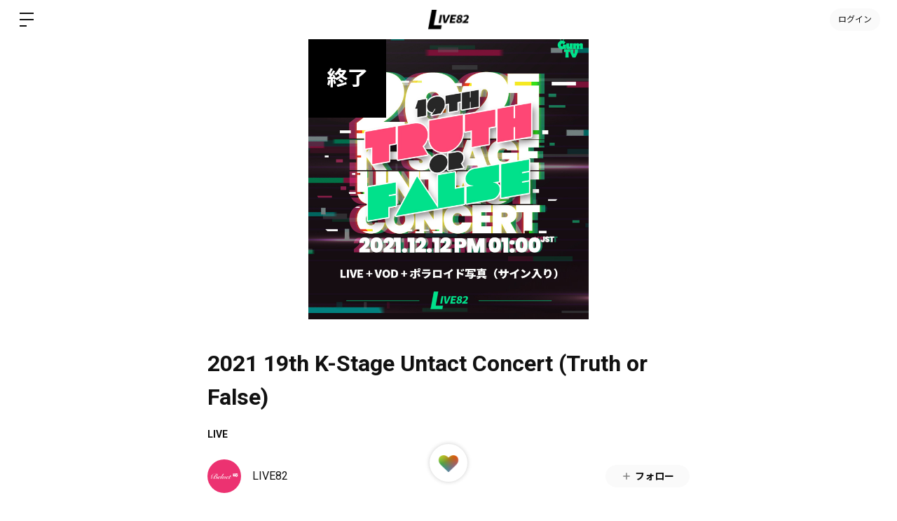

--- FILE ---
content_type: text/html; charset=utf-8
request_url: https://live82.jp/contents/39349
body_size: 36065
content:
<!doctype html>
<html lang="ja">
  <head prefix="og: http://ogp.me/ns# fb: http://ogp.me/ns/fb#">
    <meta charset="utf-8">
<meta http-equiv="x-ua-compatible" content="ie=edge">
<script type="text/javascript">window.NREUM||(NREUM={});NREUM.info={"beacon":"bam.nr-data.net","errorBeacon":"bam.nr-data.net","licenseKey":"NRJS-48d1a7dacbd30ee64c6","applicationID":"798079491","transactionName":"dgkKQUBZVAhVQh1LRFcCC1hTX1ZLU19cTFRbEhcaQV5XEw==","queueTime":0,"applicationTime":117,"agent":""}</script>
<script type="text/javascript">(window.NREUM||(NREUM={})).init={privacy:{cookies_enabled:false},ajax:{deny_list:["bam.nr-data.net"]},feature_flags:["soft_nav"]};(window.NREUM||(NREUM={})).loader_config={xpid:"Vg8FVVNVDhAHXVlSAAgDX1U=",licenseKey:"NRJS-48d1a7dacbd30ee64c6",applicationID:"798079491",browserID:"798079847"};;/*! For license information please see nr-loader-full-1.308.0.min.js.LICENSE.txt */
(()=>{var e,t,r={384:(e,t,r)=>{"use strict";r.d(t,{NT:()=>a,US:()=>u,Zm:()=>o,bQ:()=>d,dV:()=>c,pV:()=>l});var n=r(6154),i=r(1863),s=r(1910);const a={beacon:"bam.nr-data.net",errorBeacon:"bam.nr-data.net"};function o(){return n.gm.NREUM||(n.gm.NREUM={}),void 0===n.gm.newrelic&&(n.gm.newrelic=n.gm.NREUM),n.gm.NREUM}function c(){let e=o();return e.o||(e.o={ST:n.gm.setTimeout,SI:n.gm.setImmediate||n.gm.setInterval,CT:n.gm.clearTimeout,XHR:n.gm.XMLHttpRequest,REQ:n.gm.Request,EV:n.gm.Event,PR:n.gm.Promise,MO:n.gm.MutationObserver,FETCH:n.gm.fetch,WS:n.gm.WebSocket},(0,s.i)(...Object.values(e.o))),e}function d(e,t){let r=o();r.initializedAgents??={},t.initializedAt={ms:(0,i.t)(),date:new Date},r.initializedAgents[e]=t}function u(e,t){o()[e]=t}function l(){return function(){let e=o();const t=e.info||{};e.info={beacon:a.beacon,errorBeacon:a.errorBeacon,...t}}(),function(){let e=o();const t=e.init||{};e.init={...t}}(),c(),function(){let e=o();const t=e.loader_config||{};e.loader_config={...t}}(),o()}},782:(e,t,r)=>{"use strict";r.d(t,{T:()=>n});const n=r(860).K7.pageViewTiming},860:(e,t,r)=>{"use strict";r.d(t,{$J:()=>u,K7:()=>c,P3:()=>d,XX:()=>i,Yy:()=>o,df:()=>s,qY:()=>n,v4:()=>a});const n="events",i="jserrors",s="browser/blobs",a="rum",o="browser/logs",c={ajax:"ajax",genericEvents:"generic_events",jserrors:i,logging:"logging",metrics:"metrics",pageAction:"page_action",pageViewEvent:"page_view_event",pageViewTiming:"page_view_timing",sessionReplay:"session_replay",sessionTrace:"session_trace",softNav:"soft_navigations",spa:"spa"},d={[c.pageViewEvent]:1,[c.pageViewTiming]:2,[c.metrics]:3,[c.jserrors]:4,[c.spa]:5,[c.ajax]:6,[c.sessionTrace]:7,[c.softNav]:8,[c.sessionReplay]:9,[c.logging]:10,[c.genericEvents]:11},u={[c.pageViewEvent]:a,[c.pageViewTiming]:n,[c.ajax]:n,[c.spa]:n,[c.softNav]:n,[c.metrics]:i,[c.jserrors]:i,[c.sessionTrace]:s,[c.sessionReplay]:s,[c.logging]:o,[c.genericEvents]:"ins"}},944:(e,t,r)=>{"use strict";r.d(t,{R:()=>i});var n=r(3241);function i(e,t){"function"==typeof console.debug&&(console.debug("New Relic Warning: https://github.com/newrelic/newrelic-browser-agent/blob/main/docs/warning-codes.md#".concat(e),t),(0,n.W)({agentIdentifier:null,drained:null,type:"data",name:"warn",feature:"warn",data:{code:e,secondary:t}}))}},993:(e,t,r)=>{"use strict";r.d(t,{A$:()=>s,ET:()=>a,TZ:()=>o,p_:()=>i});var n=r(860);const i={ERROR:"ERROR",WARN:"WARN",INFO:"INFO",DEBUG:"DEBUG",TRACE:"TRACE"},s={OFF:0,ERROR:1,WARN:2,INFO:3,DEBUG:4,TRACE:5},a="log",o=n.K7.logging},1541:(e,t,r)=>{"use strict";r.d(t,{U:()=>i,f:()=>n});const n={MFE:"MFE",BA:"BA"};function i(e,t){if(2!==t?.harvestEndpointVersion)return{};const r=t.agentRef.runtime.appMetadata.agents[0].entityGuid;return e?{"source.id":e.id,"source.name":e.name,"source.type":e.type,"parent.id":e.parent?.id||r,"parent.type":e.parent?.type||n.BA}:{"entity.guid":r,appId:t.agentRef.info.applicationID}}},1687:(e,t,r)=>{"use strict";r.d(t,{Ak:()=>d,Ze:()=>h,x3:()=>u});var n=r(3241),i=r(7836),s=r(3606),a=r(860),o=r(2646);const c={};function d(e,t){const r={staged:!1,priority:a.P3[t]||0};l(e),c[e].get(t)||c[e].set(t,r)}function u(e,t){e&&c[e]&&(c[e].get(t)&&c[e].delete(t),p(e,t,!1),c[e].size&&f(e))}function l(e){if(!e)throw new Error("agentIdentifier required");c[e]||(c[e]=new Map)}function h(e="",t="feature",r=!1){if(l(e),!e||!c[e].get(t)||r)return p(e,t);c[e].get(t).staged=!0,f(e)}function f(e){const t=Array.from(c[e]);t.every(([e,t])=>t.staged)&&(t.sort((e,t)=>e[1].priority-t[1].priority),t.forEach(([t])=>{c[e].delete(t),p(e,t)}))}function p(e,t,r=!0){const a=e?i.ee.get(e):i.ee,c=s.i.handlers;if(!a.aborted&&a.backlog&&c){if((0,n.W)({agentIdentifier:e,type:"lifecycle",name:"drain",feature:t}),r){const e=a.backlog[t],r=c[t];if(r){for(let t=0;e&&t<e.length;++t)g(e[t],r);Object.entries(r).forEach(([e,t])=>{Object.values(t||{}).forEach(t=>{t[0]?.on&&t[0]?.context()instanceof o.y&&t[0].on(e,t[1])})})}}a.isolatedBacklog||delete c[t],a.backlog[t]=null,a.emit("drain-"+t,[])}}function g(e,t){var r=e[1];Object.values(t[r]||{}).forEach(t=>{var r=e[0];if(t[0]===r){var n=t[1],i=e[3],s=e[2];n.apply(i,s)}})}},1738:(e,t,r)=>{"use strict";r.d(t,{U:()=>f,Y:()=>h});var n=r(3241),i=r(9908),s=r(1863),a=r(944),o=r(5701),c=r(3969),d=r(8362),u=r(860),l=r(4261);function h(e,t,r,s){const h=s||r;!h||h[e]&&h[e]!==d.d.prototype[e]||(h[e]=function(){(0,i.p)(c.xV,["API/"+e+"/called"],void 0,u.K7.metrics,r.ee),(0,n.W)({agentIdentifier:r.agentIdentifier,drained:!!o.B?.[r.agentIdentifier],type:"data",name:"api",feature:l.Pl+e,data:{}});try{return t.apply(this,arguments)}catch(e){(0,a.R)(23,e)}})}function f(e,t,r,n,a){const o=e.info;null===r?delete o.jsAttributes[t]:o.jsAttributes[t]=r,(a||null===r)&&(0,i.p)(l.Pl+n,[(0,s.t)(),t,r],void 0,"session",e.ee)}},1741:(e,t,r)=>{"use strict";r.d(t,{W:()=>s});var n=r(944),i=r(4261);class s{#e(e,...t){if(this[e]!==s.prototype[e])return this[e](...t);(0,n.R)(35,e)}addPageAction(e,t){return this.#e(i.hG,e,t)}register(e){return this.#e(i.eY,e)}recordCustomEvent(e,t){return this.#e(i.fF,e,t)}setPageViewName(e,t){return this.#e(i.Fw,e,t)}setCustomAttribute(e,t,r){return this.#e(i.cD,e,t,r)}noticeError(e,t){return this.#e(i.o5,e,t)}setUserId(e,t=!1){return this.#e(i.Dl,e,t)}setApplicationVersion(e){return this.#e(i.nb,e)}setErrorHandler(e){return this.#e(i.bt,e)}addRelease(e,t){return this.#e(i.k6,e,t)}log(e,t){return this.#e(i.$9,e,t)}start(){return this.#e(i.d3)}finished(e){return this.#e(i.BL,e)}recordReplay(){return this.#e(i.CH)}pauseReplay(){return this.#e(i.Tb)}addToTrace(e){return this.#e(i.U2,e)}setCurrentRouteName(e){return this.#e(i.PA,e)}interaction(e){return this.#e(i.dT,e)}wrapLogger(e,t,r){return this.#e(i.Wb,e,t,r)}measure(e,t){return this.#e(i.V1,e,t)}consent(e){return this.#e(i.Pv,e)}}},1863:(e,t,r)=>{"use strict";function n(){return Math.floor(performance.now())}r.d(t,{t:()=>n})},1910:(e,t,r)=>{"use strict";r.d(t,{i:()=>s});var n=r(944);const i=new Map;function s(...e){return e.every(e=>{if(i.has(e))return i.get(e);const t="function"==typeof e?e.toString():"",r=t.includes("[native code]"),s=t.includes("nrWrapper");return r||s||(0,n.R)(64,e?.name||t),i.set(e,r),r})}},2555:(e,t,r)=>{"use strict";r.d(t,{D:()=>o,f:()=>a});var n=r(384),i=r(8122);const s={beacon:n.NT.beacon,errorBeacon:n.NT.errorBeacon,licenseKey:void 0,applicationID:void 0,sa:void 0,queueTime:void 0,applicationTime:void 0,ttGuid:void 0,user:void 0,account:void 0,product:void 0,extra:void 0,jsAttributes:{},userAttributes:void 0,atts:void 0,transactionName:void 0,tNamePlain:void 0};function a(e){try{return!!e.licenseKey&&!!e.errorBeacon&&!!e.applicationID}catch(e){return!1}}const o=e=>(0,i.a)(e,s)},2614:(e,t,r)=>{"use strict";r.d(t,{BB:()=>a,H3:()=>n,g:()=>d,iL:()=>c,tS:()=>o,uh:()=>i,wk:()=>s});const n="NRBA",i="SESSION",s=144e5,a=18e5,o={STARTED:"session-started",PAUSE:"session-pause",RESET:"session-reset",RESUME:"session-resume",UPDATE:"session-update"},c={SAME_TAB:"same-tab",CROSS_TAB:"cross-tab"},d={OFF:0,FULL:1,ERROR:2}},2646:(e,t,r)=>{"use strict";r.d(t,{y:()=>n});class n{constructor(e){this.contextId=e}}},2843:(e,t,r)=>{"use strict";r.d(t,{G:()=>s,u:()=>i});var n=r(3878);function i(e,t=!1,r,i){(0,n.DD)("visibilitychange",function(){if(t)return void("hidden"===document.visibilityState&&e());e(document.visibilityState)},r,i)}function s(e,t,r){(0,n.sp)("pagehide",e,t,r)}},3241:(e,t,r)=>{"use strict";r.d(t,{W:()=>s});var n=r(6154);const i="newrelic";function s(e={}){try{n.gm.dispatchEvent(new CustomEvent(i,{detail:e}))}catch(e){}}},3304:(e,t,r)=>{"use strict";r.d(t,{A:()=>s});var n=r(7836);const i=()=>{const e=new WeakSet;return(t,r)=>{if("object"==typeof r&&null!==r){if(e.has(r))return;e.add(r)}return r}};function s(e){try{return JSON.stringify(e,i())??""}catch(e){try{n.ee.emit("internal-error",[e])}catch(e){}return""}}},3333:(e,t,r)=>{"use strict";r.d(t,{$v:()=>u,TZ:()=>n,Xh:()=>c,Zp:()=>i,kd:()=>d,mq:()=>o,nf:()=>a,qN:()=>s});const n=r(860).K7.genericEvents,i=["auxclick","click","copy","keydown","paste","scrollend"],s=["focus","blur"],a=4,o=1e3,c=2e3,d=["PageAction","UserAction","BrowserPerformance"],u={RESOURCES:"experimental.resources",REGISTER:"register"}},3434:(e,t,r)=>{"use strict";r.d(t,{Jt:()=>s,YM:()=>d});var n=r(7836),i=r(5607);const s="nr@original:".concat(i.W),a=50;var o=Object.prototype.hasOwnProperty,c=!1;function d(e,t){return e||(e=n.ee),r.inPlace=function(e,t,n,i,s){n||(n="");const a="-"===n.charAt(0);for(let o=0;o<t.length;o++){const c=t[o],d=e[c];l(d)||(e[c]=r(d,a?c+n:n,i,c,s))}},r.flag=s,r;function r(t,r,n,c,d){return l(t)?t:(r||(r=""),nrWrapper[s]=t,function(e,t,r){if(Object.defineProperty&&Object.keys)try{return Object.keys(e).forEach(function(r){Object.defineProperty(t,r,{get:function(){return e[r]},set:function(t){return e[r]=t,t}})}),t}catch(e){u([e],r)}for(var n in e)o.call(e,n)&&(t[n]=e[n])}(t,nrWrapper,e),nrWrapper);function nrWrapper(){var s,o,l,h;let f;try{o=this,s=[...arguments],l="function"==typeof n?n(s,o):n||{}}catch(t){u([t,"",[s,o,c],l],e)}i(r+"start",[s,o,c],l,d);const p=performance.now();let g;try{return h=t.apply(o,s),g=performance.now(),h}catch(e){throw g=performance.now(),i(r+"err",[s,o,e],l,d),f=e,f}finally{const e=g-p,t={start:p,end:g,duration:e,isLongTask:e>=a,methodName:c,thrownError:f};t.isLongTask&&i("long-task",[t,o],l,d),i(r+"end",[s,o,h],l,d)}}}function i(r,n,i,s){if(!c||t){var a=c;c=!0;try{e.emit(r,n,i,t,s)}catch(t){u([t,r,n,i],e)}c=a}}}function u(e,t){t||(t=n.ee);try{t.emit("internal-error",e)}catch(e){}}function l(e){return!(e&&"function"==typeof e&&e.apply&&!e[s])}},3606:(e,t,r)=>{"use strict";r.d(t,{i:()=>s});var n=r(9908);s.on=a;var i=s.handlers={};function s(e,t,r,s){a(s||n.d,i,e,t,r)}function a(e,t,r,i,s){s||(s="feature"),e||(e=n.d);var a=t[s]=t[s]||{};(a[r]=a[r]||[]).push([e,i])}},3738:(e,t,r)=>{"use strict";r.d(t,{He:()=>i,Kp:()=>o,Lc:()=>d,Rz:()=>u,TZ:()=>n,bD:()=>s,d3:()=>a,jx:()=>l,sl:()=>h,uP:()=>c});const n=r(860).K7.sessionTrace,i="bstResource",s="resource",a="-start",o="-end",c="fn"+a,d="fn"+o,u="pushState",l=1e3,h=3e4},3785:(e,t,r)=>{"use strict";r.d(t,{R:()=>c,b:()=>d});var n=r(9908),i=r(1863),s=r(860),a=r(3969),o=r(993);function c(e,t,r={},c=o.p_.INFO,d=!0,u,l=(0,i.t)()){(0,n.p)(a.xV,["API/logging/".concat(c.toLowerCase(),"/called")],void 0,s.K7.metrics,e),(0,n.p)(o.ET,[l,t,r,c,d,u],void 0,s.K7.logging,e)}function d(e){return"string"==typeof e&&Object.values(o.p_).some(t=>t===e.toUpperCase().trim())}},3878:(e,t,r)=>{"use strict";function n(e,t){return{capture:e,passive:!1,signal:t}}function i(e,t,r=!1,i){window.addEventListener(e,t,n(r,i))}function s(e,t,r=!1,i){document.addEventListener(e,t,n(r,i))}r.d(t,{DD:()=>s,jT:()=>n,sp:()=>i})},3969:(e,t,r)=>{"use strict";r.d(t,{TZ:()=>n,XG:()=>o,rs:()=>i,xV:()=>a,z_:()=>s});const n=r(860).K7.metrics,i="sm",s="cm",a="storeSupportabilityMetrics",o="storeEventMetrics"},4234:(e,t,r)=>{"use strict";r.d(t,{W:()=>s});var n=r(7836),i=r(1687);class s{constructor(e,t){this.agentIdentifier=e,this.ee=n.ee.get(e),this.featureName=t,this.blocked=!1}deregisterDrain(){(0,i.x3)(this.agentIdentifier,this.featureName)}}},4261:(e,t,r)=>{"use strict";r.d(t,{$9:()=>d,BL:()=>o,CH:()=>f,Dl:()=>w,Fw:()=>y,PA:()=>m,Pl:()=>n,Pv:()=>T,Tb:()=>l,U2:()=>s,V1:()=>E,Wb:()=>x,bt:()=>b,cD:()=>v,d3:()=>R,dT:()=>c,eY:()=>p,fF:()=>h,hG:()=>i,k6:()=>a,nb:()=>g,o5:()=>u});const n="api-",i="addPageAction",s="addToTrace",a="addRelease",o="finished",c="interaction",d="log",u="noticeError",l="pauseReplay",h="recordCustomEvent",f="recordReplay",p="register",g="setApplicationVersion",m="setCurrentRouteName",v="setCustomAttribute",b="setErrorHandler",y="setPageViewName",w="setUserId",R="start",x="wrapLogger",E="measure",T="consent"},5205:(e,t,r)=>{"use strict";r.d(t,{j:()=>S});var n=r(384),i=r(1741);var s=r(2555),a=r(3333);const o=e=>{if(!e||"string"!=typeof e)return!1;try{document.createDocumentFragment().querySelector(e)}catch{return!1}return!0};var c=r(2614),d=r(944),u=r(8122);const l="[data-nr-mask]",h=e=>(0,u.a)(e,(()=>{const e={feature_flags:[],experimental:{allow_registered_children:!1,resources:!1},mask_selector:"*",block_selector:"[data-nr-block]",mask_input_options:{color:!1,date:!1,"datetime-local":!1,email:!1,month:!1,number:!1,range:!1,search:!1,tel:!1,text:!1,time:!1,url:!1,week:!1,textarea:!1,select:!1,password:!0}};return{ajax:{deny_list:void 0,block_internal:!0,enabled:!0,autoStart:!0},api:{get allow_registered_children(){return e.feature_flags.includes(a.$v.REGISTER)||e.experimental.allow_registered_children},set allow_registered_children(t){e.experimental.allow_registered_children=t},duplicate_registered_data:!1},browser_consent_mode:{enabled:!1},distributed_tracing:{enabled:void 0,exclude_newrelic_header:void 0,cors_use_newrelic_header:void 0,cors_use_tracecontext_headers:void 0,allowed_origins:void 0},get feature_flags(){return e.feature_flags},set feature_flags(t){e.feature_flags=t},generic_events:{enabled:!0,autoStart:!0},harvest:{interval:30},jserrors:{enabled:!0,autoStart:!0},logging:{enabled:!0,autoStart:!0},metrics:{enabled:!0,autoStart:!0},obfuscate:void 0,page_action:{enabled:!0},page_view_event:{enabled:!0,autoStart:!0},page_view_timing:{enabled:!0,autoStart:!0},performance:{capture_marks:!1,capture_measures:!1,capture_detail:!0,resources:{get enabled(){return e.feature_flags.includes(a.$v.RESOURCES)||e.experimental.resources},set enabled(t){e.experimental.resources=t},asset_types:[],first_party_domains:[],ignore_newrelic:!0}},privacy:{cookies_enabled:!0},proxy:{assets:void 0,beacon:void 0},session:{expiresMs:c.wk,inactiveMs:c.BB},session_replay:{autoStart:!0,enabled:!1,preload:!1,sampling_rate:10,error_sampling_rate:100,collect_fonts:!1,inline_images:!1,fix_stylesheets:!0,mask_all_inputs:!0,get mask_text_selector(){return e.mask_selector},set mask_text_selector(t){o(t)?e.mask_selector="".concat(t,",").concat(l):""===t||null===t?e.mask_selector=l:(0,d.R)(5,t)},get block_class(){return"nr-block"},get ignore_class(){return"nr-ignore"},get mask_text_class(){return"nr-mask"},get block_selector(){return e.block_selector},set block_selector(t){o(t)?e.block_selector+=",".concat(t):""!==t&&(0,d.R)(6,t)},get mask_input_options(){return e.mask_input_options},set mask_input_options(t){t&&"object"==typeof t?e.mask_input_options={...t,password:!0}:(0,d.R)(7,t)}},session_trace:{enabled:!0,autoStart:!0},soft_navigations:{enabled:!0,autoStart:!0},spa:{enabled:!0,autoStart:!0},ssl:void 0,user_actions:{enabled:!0,elementAttributes:["id","className","tagName","type"]}}})());var f=r(6154),p=r(9324);let g=0;const m={buildEnv:p.F3,distMethod:p.Xs,version:p.xv,originTime:f.WN},v={consented:!1},b={appMetadata:{},get consented(){return this.session?.state?.consent||v.consented},set consented(e){v.consented=e},customTransaction:void 0,denyList:void 0,disabled:!1,harvester:void 0,isolatedBacklog:!1,isRecording:!1,loaderType:void 0,maxBytes:3e4,obfuscator:void 0,onerror:void 0,ptid:void 0,releaseIds:{},session:void 0,timeKeeper:void 0,registeredEntities:[],jsAttributesMetadata:{bytes:0},get harvestCount(){return++g}},y=e=>{const t=(0,u.a)(e,b),r=Object.keys(m).reduce((e,t)=>(e[t]={value:m[t],writable:!1,configurable:!0,enumerable:!0},e),{});return Object.defineProperties(t,r)};var w=r(5701);const R=e=>{const t=e.startsWith("http");e+="/",r.p=t?e:"https://"+e};var x=r(7836),E=r(3241);const T={accountID:void 0,trustKey:void 0,agentID:void 0,licenseKey:void 0,applicationID:void 0,xpid:void 0},A=e=>(0,u.a)(e,T),_=new Set;function S(e,t={},r,a){let{init:o,info:c,loader_config:d,runtime:u={},exposed:l=!0}=t;if(!c){const e=(0,n.pV)();o=e.init,c=e.info,d=e.loader_config}e.init=h(o||{}),e.loader_config=A(d||{}),c.jsAttributes??={},f.bv&&(c.jsAttributes.isWorker=!0),e.info=(0,s.D)(c);const p=e.init,g=[c.beacon,c.errorBeacon];_.has(e.agentIdentifier)||(p.proxy.assets&&(R(p.proxy.assets),g.push(p.proxy.assets)),p.proxy.beacon&&g.push(p.proxy.beacon),e.beacons=[...g],function(e){const t=(0,n.pV)();Object.getOwnPropertyNames(i.W.prototype).forEach(r=>{const n=i.W.prototype[r];if("function"!=typeof n||"constructor"===n)return;let s=t[r];e[r]&&!1!==e.exposed&&"micro-agent"!==e.runtime?.loaderType&&(t[r]=(...t)=>{const n=e[r](...t);return s?s(...t):n})})}(e),(0,n.US)("activatedFeatures",w.B)),u.denyList=[...p.ajax.deny_list||[],...p.ajax.block_internal?g:[]],u.ptid=e.agentIdentifier,u.loaderType=r,e.runtime=y(u),_.has(e.agentIdentifier)||(e.ee=x.ee.get(e.agentIdentifier),e.exposed=l,(0,E.W)({agentIdentifier:e.agentIdentifier,drained:!!w.B?.[e.agentIdentifier],type:"lifecycle",name:"initialize",feature:void 0,data:e.config})),_.add(e.agentIdentifier)}},5270:(e,t,r)=>{"use strict";r.d(t,{Aw:()=>a,SR:()=>s,rF:()=>o});var n=r(384),i=r(7767);function s(e){return!!(0,n.dV)().o.MO&&(0,i.V)(e)&&!0===e?.session_trace.enabled}function a(e){return!0===e?.session_replay.preload&&s(e)}function o(e,t){try{if("string"==typeof t?.type){if("password"===t.type.toLowerCase())return"*".repeat(e?.length||0);if(void 0!==t?.dataset?.nrUnmask||t?.classList?.contains("nr-unmask"))return e}}catch(e){}return"string"==typeof e?e.replace(/[\S]/g,"*"):"*".repeat(e?.length||0)}},5289:(e,t,r)=>{"use strict";r.d(t,{GG:()=>a,Qr:()=>c,sB:()=>o});var n=r(3878),i=r(6389);function s(){return"undefined"==typeof document||"complete"===document.readyState}function a(e,t){if(s())return e();const r=(0,i.J)(e),a=setInterval(()=>{s()&&(clearInterval(a),r())},500);(0,n.sp)("load",r,t)}function o(e){if(s())return e();(0,n.DD)("DOMContentLoaded",e)}function c(e){if(s())return e();(0,n.sp)("popstate",e)}},5607:(e,t,r)=>{"use strict";r.d(t,{W:()=>n});const n=(0,r(9566).bz)()},5701:(e,t,r)=>{"use strict";r.d(t,{B:()=>s,t:()=>a});var n=r(3241);const i=new Set,s={};function a(e,t){const r=t.agentIdentifier;s[r]??={},e&&"object"==typeof e&&(i.has(r)||(t.ee.emit("rumresp",[e]),s[r]=e,i.add(r),(0,n.W)({agentIdentifier:r,loaded:!0,drained:!0,type:"lifecycle",name:"load",feature:void 0,data:e})))}},6154:(e,t,r)=>{"use strict";r.d(t,{OF:()=>d,RI:()=>i,WN:()=>h,bv:()=>s,eN:()=>f,gm:()=>a,lR:()=>l,m:()=>c,mw:()=>o,sb:()=>u});var n=r(1863);const i="undefined"!=typeof window&&!!window.document,s="undefined"!=typeof WorkerGlobalScope&&("undefined"!=typeof self&&self instanceof WorkerGlobalScope&&self.navigator instanceof WorkerNavigator||"undefined"!=typeof globalThis&&globalThis instanceof WorkerGlobalScope&&globalThis.navigator instanceof WorkerNavigator),a=i?window:"undefined"!=typeof WorkerGlobalScope&&("undefined"!=typeof self&&self instanceof WorkerGlobalScope&&self||"undefined"!=typeof globalThis&&globalThis instanceof WorkerGlobalScope&&globalThis),o=Boolean("hidden"===a?.document?.visibilityState),c=""+a?.location,d=/iPad|iPhone|iPod/.test(a.navigator?.userAgent),u=d&&"undefined"==typeof SharedWorker,l=(()=>{const e=a.navigator?.userAgent?.match(/Firefox[/\s](\d+\.\d+)/);return Array.isArray(e)&&e.length>=2?+e[1]:0})(),h=Date.now()-(0,n.t)(),f=()=>"undefined"!=typeof PerformanceNavigationTiming&&a?.performance?.getEntriesByType("navigation")?.[0]?.responseStart},6344:(e,t,r)=>{"use strict";r.d(t,{BB:()=>u,Qb:()=>l,TZ:()=>i,Ug:()=>a,Vh:()=>s,_s:()=>o,bc:()=>d,yP:()=>c});var n=r(2614);const i=r(860).K7.sessionReplay,s="errorDuringReplay",a=.12,o={DomContentLoaded:0,Load:1,FullSnapshot:2,IncrementalSnapshot:3,Meta:4,Custom:5},c={[n.g.ERROR]:15e3,[n.g.FULL]:3e5,[n.g.OFF]:0},d={RESET:{message:"Session was reset",sm:"Reset"},IMPORT:{message:"Recorder failed to import",sm:"Import"},TOO_MANY:{message:"429: Too Many Requests",sm:"Too-Many"},TOO_BIG:{message:"Payload was too large",sm:"Too-Big"},CROSS_TAB:{message:"Session Entity was set to OFF on another tab",sm:"Cross-Tab"},ENTITLEMENTS:{message:"Session Replay is not allowed and will not be started",sm:"Entitlement"}},u=5e3,l={API:"api",RESUME:"resume",SWITCH_TO_FULL:"switchToFull",INITIALIZE:"initialize",PRELOAD:"preload"}},6389:(e,t,r)=>{"use strict";function n(e,t=500,r={}){const n=r?.leading||!1;let i;return(...r)=>{n&&void 0===i&&(e.apply(this,r),i=setTimeout(()=>{i=clearTimeout(i)},t)),n||(clearTimeout(i),i=setTimeout(()=>{e.apply(this,r)},t))}}function i(e){let t=!1;return(...r)=>{t||(t=!0,e.apply(this,r))}}r.d(t,{J:()=>i,s:()=>n})},6630:(e,t,r)=>{"use strict";r.d(t,{T:()=>n});const n=r(860).K7.pageViewEvent},6774:(e,t,r)=>{"use strict";r.d(t,{T:()=>n});const n=r(860).K7.jserrors},7295:(e,t,r)=>{"use strict";r.d(t,{Xv:()=>a,gX:()=>i,iW:()=>s});var n=[];function i(e){if(!e||s(e))return!1;if(0===n.length)return!0;if("*"===n[0].hostname)return!1;for(var t=0;t<n.length;t++){var r=n[t];if(r.hostname.test(e.hostname)&&r.pathname.test(e.pathname))return!1}return!0}function s(e){return void 0===e.hostname}function a(e){if(n=[],e&&e.length)for(var t=0;t<e.length;t++){let r=e[t];if(!r)continue;if("*"===r)return void(n=[{hostname:"*"}]);0===r.indexOf("http://")?r=r.substring(7):0===r.indexOf("https://")&&(r=r.substring(8));const i=r.indexOf("/");let s,a;i>0?(s=r.substring(0,i),a=r.substring(i)):(s=r,a="*");let[c]=s.split(":");n.push({hostname:o(c),pathname:o(a,!0)})}}function o(e,t=!1){const r=e.replace(/[.+?^${}()|[\]\\]/g,e=>"\\"+e).replace(/\*/g,".*?");return new RegExp((t?"^":"")+r+"$")}},7485:(e,t,r)=>{"use strict";r.d(t,{D:()=>i});var n=r(6154);function i(e){if(0===(e||"").indexOf("data:"))return{protocol:"data"};try{const t=new URL(e,location.href),r={port:t.port,hostname:t.hostname,pathname:t.pathname,search:t.search,protocol:t.protocol.slice(0,t.protocol.indexOf(":")),sameOrigin:t.protocol===n.gm?.location?.protocol&&t.host===n.gm?.location?.host};return r.port&&""!==r.port||("http:"===t.protocol&&(r.port="80"),"https:"===t.protocol&&(r.port="443")),r.pathname&&""!==r.pathname?r.pathname.startsWith("/")||(r.pathname="/".concat(r.pathname)):r.pathname="/",r}catch(e){return{}}}},7699:(e,t,r)=>{"use strict";r.d(t,{It:()=>s,KC:()=>o,No:()=>i,qh:()=>a});var n=r(860);const i=16e3,s=1e6,a="SESSION_ERROR",o={[n.K7.logging]:!0,[n.K7.genericEvents]:!1,[n.K7.jserrors]:!1,[n.K7.ajax]:!1}},7767:(e,t,r)=>{"use strict";r.d(t,{V:()=>i});var n=r(6154);const i=e=>n.RI&&!0===e?.privacy.cookies_enabled},7836:(e,t,r)=>{"use strict";r.d(t,{P:()=>o,ee:()=>c});var n=r(384),i=r(8990),s=r(2646),a=r(5607);const o="nr@context:".concat(a.W),c=function e(t,r){var n={},a={},u={},l=!1;try{l=16===r.length&&d.initializedAgents?.[r]?.runtime.isolatedBacklog}catch(e){}var h={on:p,addEventListener:p,removeEventListener:function(e,t){var r=n[e];if(!r)return;for(var i=0;i<r.length;i++)r[i]===t&&r.splice(i,1)},emit:function(e,r,n,i,s){!1!==s&&(s=!0);if(c.aborted&&!i)return;t&&s&&t.emit(e,r,n);var o=f(n);g(e).forEach(e=>{e.apply(o,r)});var d=v()[a[e]];d&&d.push([h,e,r,o]);return o},get:m,listeners:g,context:f,buffer:function(e,t){const r=v();if(t=t||"feature",h.aborted)return;Object.entries(e||{}).forEach(([e,n])=>{a[n]=t,t in r||(r[t]=[])})},abort:function(){h._aborted=!0,Object.keys(h.backlog).forEach(e=>{delete h.backlog[e]})},isBuffering:function(e){return!!v()[a[e]]},debugId:r,backlog:l?{}:t&&"object"==typeof t.backlog?t.backlog:{},isolatedBacklog:l};return Object.defineProperty(h,"aborted",{get:()=>{let e=h._aborted||!1;return e||(t&&(e=t.aborted),e)}}),h;function f(e){return e&&e instanceof s.y?e:e?(0,i.I)(e,o,()=>new s.y(o)):new s.y(o)}function p(e,t){n[e]=g(e).concat(t)}function g(e){return n[e]||[]}function m(t){return u[t]=u[t]||e(h,t)}function v(){return h.backlog}}(void 0,"globalEE"),d=(0,n.Zm)();d.ee||(d.ee=c)},8122:(e,t,r)=>{"use strict";r.d(t,{a:()=>i});var n=r(944);function i(e,t){try{if(!e||"object"!=typeof e)return(0,n.R)(3);if(!t||"object"!=typeof t)return(0,n.R)(4);const r=Object.create(Object.getPrototypeOf(t),Object.getOwnPropertyDescriptors(t)),s=0===Object.keys(r).length?e:r;for(let a in s)if(void 0!==e[a])try{if(null===e[a]){r[a]=null;continue}Array.isArray(e[a])&&Array.isArray(t[a])?r[a]=Array.from(new Set([...e[a],...t[a]])):"object"==typeof e[a]&&"object"==typeof t[a]?r[a]=i(e[a],t[a]):r[a]=e[a]}catch(e){r[a]||(0,n.R)(1,e)}return r}catch(e){(0,n.R)(2,e)}}},8139:(e,t,r)=>{"use strict";r.d(t,{u:()=>h});var n=r(7836),i=r(3434),s=r(8990),a=r(6154);const o={},c=a.gm.XMLHttpRequest,d="addEventListener",u="removeEventListener",l="nr@wrapped:".concat(n.P);function h(e){var t=function(e){return(e||n.ee).get("events")}(e);if(o[t.debugId]++)return t;o[t.debugId]=1;var r=(0,i.YM)(t,!0);function h(e){r.inPlace(e,[d,u],"-",p)}function p(e,t){return e[1]}return"getPrototypeOf"in Object&&(a.RI&&f(document,h),c&&f(c.prototype,h),f(a.gm,h)),t.on(d+"-start",function(e,t){var n=e[1];if(null!==n&&("function"==typeof n||"object"==typeof n)&&"newrelic"!==e[0]){var i=(0,s.I)(n,l,function(){var e={object:function(){if("function"!=typeof n.handleEvent)return;return n.handleEvent.apply(n,arguments)},function:n}[typeof n];return e?r(e,"fn-",null,e.name||"anonymous"):n});this.wrapped=e[1]=i}}),t.on(u+"-start",function(e){e[1]=this.wrapped||e[1]}),t}function f(e,t,...r){let n=e;for(;"object"==typeof n&&!Object.prototype.hasOwnProperty.call(n,d);)n=Object.getPrototypeOf(n);n&&t(n,...r)}},8362:(e,t,r)=>{"use strict";r.d(t,{d:()=>s});var n=r(9566),i=r(1741);class s extends i.W{agentIdentifier=(0,n.LA)(16)}},8374:(e,t,r)=>{r.nc=(()=>{try{return document?.currentScript?.nonce}catch(e){}return""})()},8990:(e,t,r)=>{"use strict";r.d(t,{I:()=>i});var n=Object.prototype.hasOwnProperty;function i(e,t,r){if(n.call(e,t))return e[t];var i=r();if(Object.defineProperty&&Object.keys)try{return Object.defineProperty(e,t,{value:i,writable:!0,enumerable:!1}),i}catch(e){}return e[t]=i,i}},9119:(e,t,r)=>{"use strict";r.d(t,{L:()=>s});var n=/([^?#]*)[^#]*(#[^?]*|$).*/,i=/([^?#]*)().*/;function s(e,t){return e?e.replace(t?n:i,"$1$2"):e}},9300:(e,t,r)=>{"use strict";r.d(t,{T:()=>n});const n=r(860).K7.ajax},9324:(e,t,r)=>{"use strict";r.d(t,{AJ:()=>a,F3:()=>i,Xs:()=>s,Yq:()=>o,xv:()=>n});const n="1.308.0",i="PROD",s="CDN",a="@newrelic/rrweb",o="1.0.1"},9566:(e,t,r)=>{"use strict";r.d(t,{LA:()=>o,ZF:()=>c,bz:()=>a,el:()=>d});var n=r(6154);const i="xxxxxxxx-xxxx-4xxx-yxxx-xxxxxxxxxxxx";function s(e,t){return e?15&e[t]:16*Math.random()|0}function a(){const e=n.gm?.crypto||n.gm?.msCrypto;let t,r=0;return e&&e.getRandomValues&&(t=e.getRandomValues(new Uint8Array(30))),i.split("").map(e=>"x"===e?s(t,r++).toString(16):"y"===e?(3&s()|8).toString(16):e).join("")}function o(e){const t=n.gm?.crypto||n.gm?.msCrypto;let r,i=0;t&&t.getRandomValues&&(r=t.getRandomValues(new Uint8Array(e)));const a=[];for(var o=0;o<e;o++)a.push(s(r,i++).toString(16));return a.join("")}function c(){return o(16)}function d(){return o(32)}},9908:(e,t,r)=>{"use strict";r.d(t,{d:()=>n,p:()=>i});var n=r(7836).ee.get("handle");function i(e,t,r,i,s){s?(s.buffer([e],i),s.emit(e,t,r)):(n.buffer([e],i),n.emit(e,t,r))}}},n={};function i(e){var t=n[e];if(void 0!==t)return t.exports;var s=n[e]={exports:{}};return r[e](s,s.exports,i),s.exports}i.m=r,i.d=(e,t)=>{for(var r in t)i.o(t,r)&&!i.o(e,r)&&Object.defineProperty(e,r,{enumerable:!0,get:t[r]})},i.f={},i.e=e=>Promise.all(Object.keys(i.f).reduce((t,r)=>(i.f[r](e,t),t),[])),i.u=e=>({95:"nr-full-compressor",222:"nr-full-recorder",891:"nr-full"}[e]+"-1.308.0.min.js"),i.o=(e,t)=>Object.prototype.hasOwnProperty.call(e,t),e={},t="NRBA-1.308.0.PROD:",i.l=(r,n,s,a)=>{if(e[r])e[r].push(n);else{var o,c;if(void 0!==s)for(var d=document.getElementsByTagName("script"),u=0;u<d.length;u++){var l=d[u];if(l.getAttribute("src")==r||l.getAttribute("data-webpack")==t+s){o=l;break}}if(!o){c=!0;var h={891:"sha512-fcveNDcpRQS9OweGhN4uJe88Qmg+EVyH6j/wngwL2Le0m7LYyz7q+JDx7KBxsdDF4TaPVsSmHg12T3pHwdLa7w==",222:"sha512-O8ZzdvgB4fRyt7k2Qrr4STpR+tCA2mcQEig6/dP3rRy9uEx1CTKQ6cQ7Src0361y7xS434ua+zIPo265ZpjlEg==",95:"sha512-jDWejat/6/UDex/9XjYoPPmpMPuEvBCSuCg/0tnihjbn5bh9mP3An0NzFV9T5Tc+3kKhaXaZA8UIKPAanD2+Gw=="};(o=document.createElement("script")).charset="utf-8",i.nc&&o.setAttribute("nonce",i.nc),o.setAttribute("data-webpack",t+s),o.src=r,0!==o.src.indexOf(window.location.origin+"/")&&(o.crossOrigin="anonymous"),h[a]&&(o.integrity=h[a])}e[r]=[n];var f=(t,n)=>{o.onerror=o.onload=null,clearTimeout(p);var i=e[r];if(delete e[r],o.parentNode&&o.parentNode.removeChild(o),i&&i.forEach(e=>e(n)),t)return t(n)},p=setTimeout(f.bind(null,void 0,{type:"timeout",target:o}),12e4);o.onerror=f.bind(null,o.onerror),o.onload=f.bind(null,o.onload),c&&document.head.appendChild(o)}},i.r=e=>{"undefined"!=typeof Symbol&&Symbol.toStringTag&&Object.defineProperty(e,Symbol.toStringTag,{value:"Module"}),Object.defineProperty(e,"__esModule",{value:!0})},i.p="https://js-agent.newrelic.com/",(()=>{var e={85:0,959:0};i.f.j=(t,r)=>{var n=i.o(e,t)?e[t]:void 0;if(0!==n)if(n)r.push(n[2]);else{var s=new Promise((r,i)=>n=e[t]=[r,i]);r.push(n[2]=s);var a=i.p+i.u(t),o=new Error;i.l(a,r=>{if(i.o(e,t)&&(0!==(n=e[t])&&(e[t]=void 0),n)){var s=r&&("load"===r.type?"missing":r.type),a=r&&r.target&&r.target.src;o.message="Loading chunk "+t+" failed: ("+s+": "+a+")",o.name="ChunkLoadError",o.type=s,o.request=a,n[1](o)}},"chunk-"+t,t)}};var t=(t,r)=>{var n,s,[a,o,c]=r,d=0;if(a.some(t=>0!==e[t])){for(n in o)i.o(o,n)&&(i.m[n]=o[n]);if(c)c(i)}for(t&&t(r);d<a.length;d++)s=a[d],i.o(e,s)&&e[s]&&e[s][0](),e[s]=0},r=self["webpackChunk:NRBA-1.308.0.PROD"]=self["webpackChunk:NRBA-1.308.0.PROD"]||[];r.forEach(t.bind(null,0)),r.push=t.bind(null,r.push.bind(r))})(),(()=>{"use strict";i(8374);var e=i(8362),t=i(860);const r=Object.values(t.K7);var n=i(5205);var s=i(9908),a=i(1863),o=i(4261),c=i(1738);var d=i(1687),u=i(4234),l=i(5289),h=i(6154),f=i(944),p=i(5270),g=i(7767),m=i(6389),v=i(7699);class b extends u.W{constructor(e,t){super(e.agentIdentifier,t),this.agentRef=e,this.abortHandler=void 0,this.featAggregate=void 0,this.loadedSuccessfully=void 0,this.onAggregateImported=new Promise(e=>{this.loadedSuccessfully=e}),this.deferred=Promise.resolve(),!1===e.init[this.featureName].autoStart?this.deferred=new Promise((t,r)=>{this.ee.on("manual-start-all",(0,m.J)(()=>{(0,d.Ak)(e.agentIdentifier,this.featureName),t()}))}):(0,d.Ak)(e.agentIdentifier,t)}importAggregator(e,t,r={}){if(this.featAggregate)return;const n=async()=>{let n;await this.deferred;try{if((0,g.V)(e.init)){const{setupAgentSession:t}=await i.e(891).then(i.bind(i,8766));n=t(e)}}catch(e){(0,f.R)(20,e),this.ee.emit("internal-error",[e]),(0,s.p)(v.qh,[e],void 0,this.featureName,this.ee)}try{if(!this.#t(this.featureName,n,e.init))return(0,d.Ze)(this.agentIdentifier,this.featureName),void this.loadedSuccessfully(!1);const{Aggregate:i}=await t();this.featAggregate=new i(e,r),e.runtime.harvester.initializedAggregates.push(this.featAggregate),this.loadedSuccessfully(!0)}catch(e){(0,f.R)(34,e),this.abortHandler?.(),(0,d.Ze)(this.agentIdentifier,this.featureName,!0),this.loadedSuccessfully(!1),this.ee&&this.ee.abort()}};h.RI?(0,l.GG)(()=>n(),!0):n()}#t(e,r,n){if(this.blocked)return!1;switch(e){case t.K7.sessionReplay:return(0,p.SR)(n)&&!!r;case t.K7.sessionTrace:return!!r;default:return!0}}}var y=i(6630),w=i(2614),R=i(3241);class x extends b{static featureName=y.T;constructor(e){var t;super(e,y.T),this.setupInspectionEvents(e.agentIdentifier),t=e,(0,c.Y)(o.Fw,function(e,r){"string"==typeof e&&("/"!==e.charAt(0)&&(e="/"+e),t.runtime.customTransaction=(r||"http://custom.transaction")+e,(0,s.p)(o.Pl+o.Fw,[(0,a.t)()],void 0,void 0,t.ee))},t),this.importAggregator(e,()=>i.e(891).then(i.bind(i,3718)))}setupInspectionEvents(e){const t=(t,r)=>{t&&(0,R.W)({agentIdentifier:e,timeStamp:t.timeStamp,loaded:"complete"===t.target.readyState,type:"window",name:r,data:t.target.location+""})};(0,l.sB)(e=>{t(e,"DOMContentLoaded")}),(0,l.GG)(e=>{t(e,"load")}),(0,l.Qr)(e=>{t(e,"navigate")}),this.ee.on(w.tS.UPDATE,(t,r)=>{(0,R.W)({agentIdentifier:e,type:"lifecycle",name:"session",data:r})})}}var E=i(384);class T extends e.d{constructor(e){var t;(super(),h.gm)?(this.features={},(0,E.bQ)(this.agentIdentifier,this),this.desiredFeatures=new Set(e.features||[]),this.desiredFeatures.add(x),(0,n.j)(this,e,e.loaderType||"agent"),t=this,(0,c.Y)(o.cD,function(e,r,n=!1){if("string"==typeof e){if(["string","number","boolean"].includes(typeof r)||null===r)return(0,c.U)(t,e,r,o.cD,n);(0,f.R)(40,typeof r)}else(0,f.R)(39,typeof e)},t),function(e){(0,c.Y)(o.Dl,function(t,r=!1){if("string"!=typeof t&&null!==t)return void(0,f.R)(41,typeof t);const n=e.info.jsAttributes["enduser.id"];r&&null!=n&&n!==t?(0,s.p)(o.Pl+"setUserIdAndResetSession",[t],void 0,"session",e.ee):(0,c.U)(e,"enduser.id",t,o.Dl,!0)},e)}(this),function(e){(0,c.Y)(o.nb,function(t){if("string"==typeof t||null===t)return(0,c.U)(e,"application.version",t,o.nb,!1);(0,f.R)(42,typeof t)},e)}(this),function(e){(0,c.Y)(o.d3,function(){e.ee.emit("manual-start-all")},e)}(this),function(e){(0,c.Y)(o.Pv,function(t=!0){if("boolean"==typeof t){if((0,s.p)(o.Pl+o.Pv,[t],void 0,"session",e.ee),e.runtime.consented=t,t){const t=e.features.page_view_event;t.onAggregateImported.then(e=>{const r=t.featAggregate;e&&!r.sentRum&&r.sendRum()})}}else(0,f.R)(65,typeof t)},e)}(this),this.run()):(0,f.R)(21)}get config(){return{info:this.info,init:this.init,loader_config:this.loader_config,runtime:this.runtime}}get api(){return this}run(){try{const e=function(e){const t={};return r.forEach(r=>{t[r]=!!e[r]?.enabled}),t}(this.init),n=[...this.desiredFeatures];n.sort((e,r)=>t.P3[e.featureName]-t.P3[r.featureName]),n.forEach(r=>{if(!e[r.featureName]&&r.featureName!==t.K7.pageViewEvent)return;if(r.featureName===t.K7.spa)return void(0,f.R)(67);const n=function(e){switch(e){case t.K7.ajax:return[t.K7.jserrors];case t.K7.sessionTrace:return[t.K7.ajax,t.K7.pageViewEvent];case t.K7.sessionReplay:return[t.K7.sessionTrace];case t.K7.pageViewTiming:return[t.K7.pageViewEvent];default:return[]}}(r.featureName).filter(e=>!(e in this.features));n.length>0&&(0,f.R)(36,{targetFeature:r.featureName,missingDependencies:n}),this.features[r.featureName]=new r(this)})}catch(e){(0,f.R)(22,e);for(const e in this.features)this.features[e].abortHandler?.();const t=(0,E.Zm)();delete t.initializedAgents[this.agentIdentifier]?.features,delete this.sharedAggregator;return t.ee.get(this.agentIdentifier).abort(),!1}}}var A=i(2843),_=i(782);class S extends b{static featureName=_.T;constructor(e){super(e,_.T),h.RI&&((0,A.u)(()=>(0,s.p)("docHidden",[(0,a.t)()],void 0,_.T,this.ee),!0),(0,A.G)(()=>(0,s.p)("winPagehide",[(0,a.t)()],void 0,_.T,this.ee)),this.importAggregator(e,()=>i.e(891).then(i.bind(i,9018))))}}var O=i(3969);class I extends b{static featureName=O.TZ;constructor(e){super(e,O.TZ),h.RI&&document.addEventListener("securitypolicyviolation",e=>{(0,s.p)(O.xV,["Generic/CSPViolation/Detected"],void 0,this.featureName,this.ee)}),this.importAggregator(e,()=>i.e(891).then(i.bind(i,6555)))}}var P=i(6774),k=i(3878),N=i(3304);class D{constructor(e,t,r,n,i){this.name="UncaughtError",this.message="string"==typeof e?e:(0,N.A)(e),this.sourceURL=t,this.line=r,this.column=n,this.__newrelic=i}}function j(e){return M(e)?e:new D(void 0!==e?.message?e.message:e,e?.filename||e?.sourceURL,e?.lineno||e?.line,e?.colno||e?.col,e?.__newrelic,e?.cause)}function C(e){const t="Unhandled Promise Rejection: ";if(!e?.reason)return;if(M(e.reason)){try{e.reason.message.startsWith(t)||(e.reason.message=t+e.reason.message)}catch(e){}return j(e.reason)}const r=j(e.reason);return(r.message||"").startsWith(t)||(r.message=t+r.message),r}function L(e){if(e.error instanceof SyntaxError&&!/:\d+$/.test(e.error.stack?.trim())){const t=new D(e.message,e.filename,e.lineno,e.colno,e.error.__newrelic,e.cause);return t.name=SyntaxError.name,t}return M(e.error)?e.error:j(e)}function M(e){return e instanceof Error&&!!e.stack}function B(e,r,n,i,o=(0,a.t)()){"string"==typeof e&&(e=new Error(e)),(0,s.p)("err",[e,o,!1,r,n.runtime.isRecording,void 0,i],void 0,t.K7.jserrors,n.ee),(0,s.p)("uaErr",[],void 0,t.K7.genericEvents,n.ee)}var H=i(1541),K=i(993),W=i(3785);function U(e,{customAttributes:t={},level:r=K.p_.INFO}={},n,i,s=(0,a.t)()){(0,W.R)(n.ee,e,t,r,!1,i,s)}function F(e,r,n,i,c=(0,a.t)()){(0,s.p)(o.Pl+o.hG,[c,e,r,i],void 0,t.K7.genericEvents,n.ee)}function V(e,r,n,i,c=(0,a.t)()){const{start:d,end:u,customAttributes:l}=r||{},h={customAttributes:l||{}};if("object"!=typeof h.customAttributes||"string"!=typeof e||0===e.length)return void(0,f.R)(57);const p=(e,t)=>null==e?t:"number"==typeof e?e:e instanceof PerformanceMark?e.startTime:Number.NaN;if(h.start=p(d,0),h.end=p(u,c),Number.isNaN(h.start)||Number.isNaN(h.end))(0,f.R)(57);else{if(h.duration=h.end-h.start,!(h.duration<0))return(0,s.p)(o.Pl+o.V1,[h,e,i],void 0,t.K7.genericEvents,n.ee),h;(0,f.R)(58)}}function z(e,r={},n,i,c=(0,a.t)()){(0,s.p)(o.Pl+o.fF,[c,e,r,i],void 0,t.K7.genericEvents,n.ee)}function G(e){(0,c.Y)(o.eY,function(t){return Y(e,t)},e)}function Y(e,r,n){(0,f.R)(54,"newrelic.register"),r||={},r.type=H.f.MFE,r.licenseKey||=e.info.licenseKey,r.blocked=!1,r.parent=n||{},Array.isArray(r.tags)||(r.tags=[]);const i={};r.tags.forEach(e=>{"name"!==e&&"id"!==e&&(i["source.".concat(e)]=!0)}),r.isolated??=!0;let o=()=>{};const c=e.runtime.registeredEntities;if(!r.isolated){const e=c.find(({metadata:{target:{id:e}}})=>e===r.id&&!r.isolated);if(e)return e}const d=e=>{r.blocked=!0,o=e};function u(e){return"string"==typeof e&&!!e.trim()&&e.trim().length<501||"number"==typeof e}e.init.api.allow_registered_children||d((0,m.J)(()=>(0,f.R)(55))),u(r.id)&&u(r.name)||d((0,m.J)(()=>(0,f.R)(48,r)));const l={addPageAction:(t,n={})=>g(F,[t,{...i,...n},e],r),deregister:()=>{d((0,m.J)(()=>(0,f.R)(68)))},log:(t,n={})=>g(U,[t,{...n,customAttributes:{...i,...n.customAttributes||{}}},e],r),measure:(t,n={})=>g(V,[t,{...n,customAttributes:{...i,...n.customAttributes||{}}},e],r),noticeError:(t,n={})=>g(B,[t,{...i,...n},e],r),register:(t={})=>g(Y,[e,t],l.metadata.target),recordCustomEvent:(t,n={})=>g(z,[t,{...i,...n},e],r),setApplicationVersion:e=>p("application.version",e),setCustomAttribute:(e,t)=>p(e,t),setUserId:e=>p("enduser.id",e),metadata:{customAttributes:i,target:r}},h=()=>(r.blocked&&o(),r.blocked);h()||c.push(l);const p=(e,t)=>{h()||(i[e]=t)},g=(r,n,i)=>{if(h())return;const o=(0,a.t)();(0,s.p)(O.xV,["API/register/".concat(r.name,"/called")],void 0,t.K7.metrics,e.ee);try{if(e.init.api.duplicate_registered_data&&"register"!==r.name){let e=n;if(n[1]instanceof Object){const t={"child.id":i.id,"child.type":i.type};e="customAttributes"in n[1]?[n[0],{...n[1],customAttributes:{...n[1].customAttributes,...t}},...n.slice(2)]:[n[0],{...n[1],...t},...n.slice(2)]}r(...e,void 0,o)}return r(...n,i,o)}catch(e){(0,f.R)(50,e)}};return l}class q extends b{static featureName=P.T;constructor(e){var t;super(e,P.T),t=e,(0,c.Y)(o.o5,(e,r)=>B(e,r,t),t),function(e){(0,c.Y)(o.bt,function(t){e.runtime.onerror=t},e)}(e),function(e){let t=0;(0,c.Y)(o.k6,function(e,r){++t>10||(this.runtime.releaseIds[e.slice(-200)]=(""+r).slice(-200))},e)}(e),G(e);try{this.removeOnAbort=new AbortController}catch(e){}this.ee.on("internal-error",(t,r)=>{this.abortHandler&&(0,s.p)("ierr",[j(t),(0,a.t)(),!0,{},e.runtime.isRecording,r],void 0,this.featureName,this.ee)}),h.gm.addEventListener("unhandledrejection",t=>{this.abortHandler&&(0,s.p)("err",[C(t),(0,a.t)(),!1,{unhandledPromiseRejection:1},e.runtime.isRecording],void 0,this.featureName,this.ee)},(0,k.jT)(!1,this.removeOnAbort?.signal)),h.gm.addEventListener("error",t=>{this.abortHandler&&(0,s.p)("err",[L(t),(0,a.t)(),!1,{},e.runtime.isRecording],void 0,this.featureName,this.ee)},(0,k.jT)(!1,this.removeOnAbort?.signal)),this.abortHandler=this.#r,this.importAggregator(e,()=>i.e(891).then(i.bind(i,2176)))}#r(){this.removeOnAbort?.abort(),this.abortHandler=void 0}}var Z=i(8990);let X=1;function J(e){const t=typeof e;return!e||"object"!==t&&"function"!==t?-1:e===h.gm?0:(0,Z.I)(e,"nr@id",function(){return X++})}function Q(e){if("string"==typeof e&&e.length)return e.length;if("object"==typeof e){if("undefined"!=typeof ArrayBuffer&&e instanceof ArrayBuffer&&e.byteLength)return e.byteLength;if("undefined"!=typeof Blob&&e instanceof Blob&&e.size)return e.size;if(!("undefined"!=typeof FormData&&e instanceof FormData))try{return(0,N.A)(e).length}catch(e){return}}}var ee=i(8139),te=i(7836),re=i(3434);const ne={},ie=["open","send"];function se(e){var t=e||te.ee;const r=function(e){return(e||te.ee).get("xhr")}(t);if(void 0===h.gm.XMLHttpRequest)return r;if(ne[r.debugId]++)return r;ne[r.debugId]=1,(0,ee.u)(t);var n=(0,re.YM)(r),i=h.gm.XMLHttpRequest,s=h.gm.MutationObserver,a=h.gm.Promise,o=h.gm.setInterval,c="readystatechange",d=["onload","onerror","onabort","onloadstart","onloadend","onprogress","ontimeout"],u=[],l=h.gm.XMLHttpRequest=function(e){const t=new i(e),s=r.context(t);try{r.emit("new-xhr",[t],s),t.addEventListener(c,(a=s,function(){var e=this;e.readyState>3&&!a.resolved&&(a.resolved=!0,r.emit("xhr-resolved",[],e)),n.inPlace(e,d,"fn-",y)}),(0,k.jT)(!1))}catch(e){(0,f.R)(15,e);try{r.emit("internal-error",[e])}catch(e){}}var a;return t};function p(e,t){n.inPlace(t,["onreadystatechange"],"fn-",y)}if(function(e,t){for(var r in e)t[r]=e[r]}(i,l),l.prototype=i.prototype,n.inPlace(l.prototype,ie,"-xhr-",y),r.on("send-xhr-start",function(e,t){p(e,t),function(e){u.push(e),s&&(g?g.then(b):o?o(b):(m=-m,v.data=m))}(t)}),r.on("open-xhr-start",p),s){var g=a&&a.resolve();if(!o&&!a){var m=1,v=document.createTextNode(m);new s(b).observe(v,{characterData:!0})}}else t.on("fn-end",function(e){e[0]&&e[0].type===c||b()});function b(){for(var e=0;e<u.length;e++)p(0,u[e]);u.length&&(u=[])}function y(e,t){return t}return r}var ae="fetch-",oe=ae+"body-",ce=["arrayBuffer","blob","json","text","formData"],de=h.gm.Request,ue=h.gm.Response,le="prototype";const he={};function fe(e){const t=function(e){return(e||te.ee).get("fetch")}(e);if(!(de&&ue&&h.gm.fetch))return t;if(he[t.debugId]++)return t;function r(e,r,n){var i=e[r];"function"==typeof i&&(e[r]=function(){var e,r=[...arguments],s={};t.emit(n+"before-start",[r],s),s[te.P]&&s[te.P].dt&&(e=s[te.P].dt);var a=i.apply(this,r);return t.emit(n+"start",[r,e],a),a.then(function(e){return t.emit(n+"end",[null,e],a),e},function(e){throw t.emit(n+"end",[e],a),e})})}return he[t.debugId]=1,ce.forEach(e=>{r(de[le],e,oe),r(ue[le],e,oe)}),r(h.gm,"fetch",ae),t.on(ae+"end",function(e,r){var n=this;if(r){var i=r.headers.get("content-length");null!==i&&(n.rxSize=i),t.emit(ae+"done",[null,r],n)}else t.emit(ae+"done",[e],n)}),t}var pe=i(7485),ge=i(9566);class me{constructor(e){this.agentRef=e}generateTracePayload(e){const t=this.agentRef.loader_config;if(!this.shouldGenerateTrace(e)||!t)return null;var r=(t.accountID||"").toString()||null,n=(t.agentID||"").toString()||null,i=(t.trustKey||"").toString()||null;if(!r||!n)return null;var s=(0,ge.ZF)(),a=(0,ge.el)(),o=Date.now(),c={spanId:s,traceId:a,timestamp:o};return(e.sameOrigin||this.isAllowedOrigin(e)&&this.useTraceContextHeadersForCors())&&(c.traceContextParentHeader=this.generateTraceContextParentHeader(s,a),c.traceContextStateHeader=this.generateTraceContextStateHeader(s,o,r,n,i)),(e.sameOrigin&&!this.excludeNewrelicHeader()||!e.sameOrigin&&this.isAllowedOrigin(e)&&this.useNewrelicHeaderForCors())&&(c.newrelicHeader=this.generateTraceHeader(s,a,o,r,n,i)),c}generateTraceContextParentHeader(e,t){return"00-"+t+"-"+e+"-01"}generateTraceContextStateHeader(e,t,r,n,i){return i+"@nr=0-1-"+r+"-"+n+"-"+e+"----"+t}generateTraceHeader(e,t,r,n,i,s){if(!("function"==typeof h.gm?.btoa))return null;var a={v:[0,1],d:{ty:"Browser",ac:n,ap:i,id:e,tr:t,ti:r}};return s&&n!==s&&(a.d.tk=s),btoa((0,N.A)(a))}shouldGenerateTrace(e){return this.agentRef.init?.distributed_tracing?.enabled&&this.isAllowedOrigin(e)}isAllowedOrigin(e){var t=!1;const r=this.agentRef.init?.distributed_tracing;if(e.sameOrigin)t=!0;else if(r?.allowed_origins instanceof Array)for(var n=0;n<r.allowed_origins.length;n++){var i=(0,pe.D)(r.allowed_origins[n]);if(e.hostname===i.hostname&&e.protocol===i.protocol&&e.port===i.port){t=!0;break}}return t}excludeNewrelicHeader(){var e=this.agentRef.init?.distributed_tracing;return!!e&&!!e.exclude_newrelic_header}useNewrelicHeaderForCors(){var e=this.agentRef.init?.distributed_tracing;return!!e&&!1!==e.cors_use_newrelic_header}useTraceContextHeadersForCors(){var e=this.agentRef.init?.distributed_tracing;return!!e&&!!e.cors_use_tracecontext_headers}}var ve=i(9300),be=i(7295);function ye(e){return"string"==typeof e?e:e instanceof(0,E.dV)().o.REQ?e.url:h.gm?.URL&&e instanceof URL?e.href:void 0}var we=["load","error","abort","timeout"],Re=we.length,xe=(0,E.dV)().o.REQ,Ee=(0,E.dV)().o.XHR;const Te="X-NewRelic-App-Data";class Ae extends b{static featureName=ve.T;constructor(e){super(e,ve.T),this.dt=new me(e),this.handler=(e,t,r,n)=>(0,s.p)(e,t,r,n,this.ee);try{const e={xmlhttprequest:"xhr",fetch:"fetch",beacon:"beacon"};h.gm?.performance?.getEntriesByType("resource").forEach(r=>{if(r.initiatorType in e&&0!==r.responseStatus){const n={status:r.responseStatus},i={rxSize:r.transferSize,duration:Math.floor(r.duration),cbTime:0};_e(n,r.name),this.handler("xhr",[n,i,r.startTime,r.responseEnd,e[r.initiatorType]],void 0,t.K7.ajax)}})}catch(e){}fe(this.ee),se(this.ee),function(e,r,n,i){function o(e){var t=this;t.totalCbs=0,t.called=0,t.cbTime=0,t.end=E,t.ended=!1,t.xhrGuids={},t.lastSize=null,t.loadCaptureCalled=!1,t.params=this.params||{},t.metrics=this.metrics||{},t.latestLongtaskEnd=0,e.addEventListener("load",function(r){T(t,e)},(0,k.jT)(!1)),h.lR||e.addEventListener("progress",function(e){t.lastSize=e.loaded},(0,k.jT)(!1))}function c(e){this.params={method:e[0]},_e(this,e[1]),this.metrics={}}function d(t,r){e.loader_config.xpid&&this.sameOrigin&&r.setRequestHeader("X-NewRelic-ID",e.loader_config.xpid);var n=i.generateTracePayload(this.parsedOrigin);if(n){var s=!1;n.newrelicHeader&&(r.setRequestHeader("newrelic",n.newrelicHeader),s=!0),n.traceContextParentHeader&&(r.setRequestHeader("traceparent",n.traceContextParentHeader),n.traceContextStateHeader&&r.setRequestHeader("tracestate",n.traceContextStateHeader),s=!0),s&&(this.dt=n)}}function u(e,t){var n=this.metrics,i=e[0],s=this;if(n&&i){var o=Q(i);o&&(n.txSize=o)}this.startTime=(0,a.t)(),this.body=i,this.listener=function(e){try{"abort"!==e.type||s.loadCaptureCalled||(s.params.aborted=!0),("load"!==e.type||s.called===s.totalCbs&&(s.onloadCalled||"function"!=typeof t.onload)&&"function"==typeof s.end)&&s.end(t)}catch(e){try{r.emit("internal-error",[e])}catch(e){}}};for(var c=0;c<Re;c++)t.addEventListener(we[c],this.listener,(0,k.jT)(!1))}function l(e,t,r){this.cbTime+=e,t?this.onloadCalled=!0:this.called+=1,this.called!==this.totalCbs||!this.onloadCalled&&"function"==typeof r.onload||"function"!=typeof this.end||this.end(r)}function f(e,t){var r=""+J(e)+!!t;this.xhrGuids&&!this.xhrGuids[r]&&(this.xhrGuids[r]=!0,this.totalCbs+=1)}function p(e,t){var r=""+J(e)+!!t;this.xhrGuids&&this.xhrGuids[r]&&(delete this.xhrGuids[r],this.totalCbs-=1)}function g(){this.endTime=(0,a.t)()}function m(e,t){t instanceof Ee&&"load"===e[0]&&r.emit("xhr-load-added",[e[1],e[2]],t)}function v(e,t){t instanceof Ee&&"load"===e[0]&&r.emit("xhr-load-removed",[e[1],e[2]],t)}function b(e,t,r){t instanceof Ee&&("onload"===r&&(this.onload=!0),("load"===(e[0]&&e[0].type)||this.onload)&&(this.xhrCbStart=(0,a.t)()))}function y(e,t){this.xhrCbStart&&r.emit("xhr-cb-time",[(0,a.t)()-this.xhrCbStart,this.onload,t],t)}function w(e){var t,r=e[1]||{};if("string"==typeof e[0]?0===(t=e[0]).length&&h.RI&&(t=""+h.gm.location.href):e[0]&&e[0].url?t=e[0].url:h.gm?.URL&&e[0]&&e[0]instanceof URL?t=e[0].href:"function"==typeof e[0].toString&&(t=e[0].toString()),"string"==typeof t&&0!==t.length){t&&(this.parsedOrigin=(0,pe.D)(t),this.sameOrigin=this.parsedOrigin.sameOrigin);var n=i.generateTracePayload(this.parsedOrigin);if(n&&(n.newrelicHeader||n.traceContextParentHeader))if(e[0]&&e[0].headers)o(e[0].headers,n)&&(this.dt=n);else{var s={};for(var a in r)s[a]=r[a];s.headers=new Headers(r.headers||{}),o(s.headers,n)&&(this.dt=n),e.length>1?e[1]=s:e.push(s)}}function o(e,t){var r=!1;return t.newrelicHeader&&(e.set("newrelic",t.newrelicHeader),r=!0),t.traceContextParentHeader&&(e.set("traceparent",t.traceContextParentHeader),t.traceContextStateHeader&&e.set("tracestate",t.traceContextStateHeader),r=!0),r}}function R(e,t){this.params={},this.metrics={},this.startTime=(0,a.t)(),this.dt=t,e.length>=1&&(this.target=e[0]),e.length>=2&&(this.opts=e[1]);var r=this.opts||{},n=this.target;_e(this,ye(n));var i=(""+(n&&n instanceof xe&&n.method||r.method||"GET")).toUpperCase();this.params.method=i,this.body=r.body,this.txSize=Q(r.body)||0}function x(e,r){if(this.endTime=(0,a.t)(),this.params||(this.params={}),(0,be.iW)(this.params))return;let i;this.params.status=r?r.status:0,"string"==typeof this.rxSize&&this.rxSize.length>0&&(i=+this.rxSize);const s={txSize:this.txSize,rxSize:i,duration:(0,a.t)()-this.startTime};n("xhr",[this.params,s,this.startTime,this.endTime,"fetch"],this,t.K7.ajax)}function E(e){const r=this.params,i=this.metrics;if(!this.ended){this.ended=!0;for(let t=0;t<Re;t++)e.removeEventListener(we[t],this.listener,!1);r.aborted||(0,be.iW)(r)||(i.duration=(0,a.t)()-this.startTime,this.loadCaptureCalled||4!==e.readyState?null==r.status&&(r.status=0):T(this,e),i.cbTime=this.cbTime,n("xhr",[r,i,this.startTime,this.endTime,"xhr"],this,t.K7.ajax))}}function T(e,n){e.params.status=n.status;var i=function(e,t){var r=e.responseType;return"json"===r&&null!==t?t:"arraybuffer"===r||"blob"===r||"json"===r?Q(e.response):"text"===r||""===r||void 0===r?Q(e.responseText):void 0}(n,e.lastSize);if(i&&(e.metrics.rxSize=i),e.sameOrigin&&n.getAllResponseHeaders().indexOf(Te)>=0){var a=n.getResponseHeader(Te);a&&((0,s.p)(O.rs,["Ajax/CrossApplicationTracing/Header/Seen"],void 0,t.K7.metrics,r),e.params.cat=a.split(", ").pop())}e.loadCaptureCalled=!0}r.on("new-xhr",o),r.on("open-xhr-start",c),r.on("open-xhr-end",d),r.on("send-xhr-start",u),r.on("xhr-cb-time",l),r.on("xhr-load-added",f),r.on("xhr-load-removed",p),r.on("xhr-resolved",g),r.on("addEventListener-end",m),r.on("removeEventListener-end",v),r.on("fn-end",y),r.on("fetch-before-start",w),r.on("fetch-start",R),r.on("fn-start",b),r.on("fetch-done",x)}(e,this.ee,this.handler,this.dt),this.importAggregator(e,()=>i.e(891).then(i.bind(i,3845)))}}function _e(e,t){var r=(0,pe.D)(t),n=e.params||e;n.hostname=r.hostname,n.port=r.port,n.protocol=r.protocol,n.host=r.hostname+":"+r.port,n.pathname=r.pathname,e.parsedOrigin=r,e.sameOrigin=r.sameOrigin}const Se={},Oe=["pushState","replaceState"];function Ie(e){const t=function(e){return(e||te.ee).get("history")}(e);return!h.RI||Se[t.debugId]++||(Se[t.debugId]=1,(0,re.YM)(t).inPlace(window.history,Oe,"-")),t}var Pe=i(3738);function ke(e){(0,c.Y)(o.BL,function(r=Date.now()){const n=r-h.WN;n<0&&(0,f.R)(62,r),(0,s.p)(O.XG,[o.BL,{time:n}],void 0,t.K7.metrics,e.ee),e.addToTrace({name:o.BL,start:r,origin:"nr"}),(0,s.p)(o.Pl+o.hG,[n,o.BL],void 0,t.K7.genericEvents,e.ee)},e)}const{He:Ne,bD:De,d3:je,Kp:Ce,TZ:Le,Lc:Me,uP:Be,Rz:He}=Pe;class Ke extends b{static featureName=Le;constructor(e){var r;super(e,Le),r=e,(0,c.Y)(o.U2,function(e){if(!(e&&"object"==typeof e&&e.name&&e.start))return;const n={n:e.name,s:e.start-h.WN,e:(e.end||e.start)-h.WN,o:e.origin||"",t:"api"};n.s<0||n.e<0||n.e<n.s?(0,f.R)(61,{start:n.s,end:n.e}):(0,s.p)("bstApi",[n],void 0,t.K7.sessionTrace,r.ee)},r),ke(e);if(!(0,g.V)(e.init))return void this.deregisterDrain();const n=this.ee;let d;Ie(n),this.eventsEE=(0,ee.u)(n),this.eventsEE.on(Be,function(e,t){this.bstStart=(0,a.t)()}),this.eventsEE.on(Me,function(e,r){(0,s.p)("bst",[e[0],r,this.bstStart,(0,a.t)()],void 0,t.K7.sessionTrace,n)}),n.on(He+je,function(e){this.time=(0,a.t)(),this.startPath=location.pathname+location.hash}),n.on(He+Ce,function(e){(0,s.p)("bstHist",[location.pathname+location.hash,this.startPath,this.time],void 0,t.K7.sessionTrace,n)});try{d=new PerformanceObserver(e=>{const r=e.getEntries();(0,s.p)(Ne,[r],void 0,t.K7.sessionTrace,n)}),d.observe({type:De,buffered:!0})}catch(e){}this.importAggregator(e,()=>i.e(891).then(i.bind(i,6974)),{resourceObserver:d})}}var We=i(6344);class Ue extends b{static featureName=We.TZ;#n;recorder;constructor(e){var r;let n;super(e,We.TZ),r=e,(0,c.Y)(o.CH,function(){(0,s.p)(o.CH,[],void 0,t.K7.sessionReplay,r.ee)},r),function(e){(0,c.Y)(o.Tb,function(){(0,s.p)(o.Tb,[],void 0,t.K7.sessionReplay,e.ee)},e)}(e);try{n=JSON.parse(localStorage.getItem("".concat(w.H3,"_").concat(w.uh)))}catch(e){}(0,p.SR)(e.init)&&this.ee.on(o.CH,()=>this.#i()),this.#s(n)&&this.importRecorder().then(e=>{e.startRecording(We.Qb.PRELOAD,n?.sessionReplayMode)}),this.importAggregator(this.agentRef,()=>i.e(891).then(i.bind(i,6167)),this),this.ee.on("err",e=>{this.blocked||this.agentRef.runtime.isRecording&&(this.errorNoticed=!0,(0,s.p)(We.Vh,[e],void 0,this.featureName,this.ee))})}#s(e){return e&&(e.sessionReplayMode===w.g.FULL||e.sessionReplayMode===w.g.ERROR)||(0,p.Aw)(this.agentRef.init)}importRecorder(){return this.recorder?Promise.resolve(this.recorder):(this.#n??=Promise.all([i.e(891),i.e(222)]).then(i.bind(i,4866)).then(({Recorder:e})=>(this.recorder=new e(this),this.recorder)).catch(e=>{throw this.ee.emit("internal-error",[e]),this.blocked=!0,e}),this.#n)}#i(){this.blocked||(this.featAggregate?this.featAggregate.mode!==w.g.FULL&&this.featAggregate.initializeRecording(w.g.FULL,!0,We.Qb.API):this.importRecorder().then(()=>{this.recorder.startRecording(We.Qb.API,w.g.FULL)}))}}var Fe=i(3333),Ve=i(9119);const ze={},Ge=new Set;function Ye(e){return"string"==typeof e?{type:"string",size:(new TextEncoder).encode(e).length}:e instanceof ArrayBuffer?{type:"ArrayBuffer",size:e.byteLength}:e instanceof Blob?{type:"Blob",size:e.size}:e instanceof DataView?{type:"DataView",size:e.byteLength}:ArrayBuffer.isView(e)?{type:"TypedArray",size:e.byteLength}:{type:"unknown",size:0}}class qe{constructor(e,t){this.timestamp=(0,a.t)(),this.currentUrl=(0,Ve.L)(window.location.href),this.socketId=(0,ge.LA)(8),this.requestedUrl=(0,Ve.L)(e),this.requestedProtocols=Array.isArray(t)?t.join(","):t||"",this.openedAt=void 0,this.protocol=void 0,this.extensions=void 0,this.binaryType=void 0,this.messageOrigin=void 0,this.messageCount=0,this.messageBytes=0,this.messageBytesMin=0,this.messageBytesMax=0,this.messageTypes=void 0,this.sendCount=0,this.sendBytes=0,this.sendBytesMin=0,this.sendBytesMax=0,this.sendTypes=void 0,this.closedAt=void 0,this.closeCode=void 0,this.closeReason="unknown",this.closeWasClean=void 0,this.connectedDuration=0,this.hasErrors=void 0}}class Ze extends b{static featureName=Fe.TZ;constructor(e){super(e,Fe.TZ);const r=e.init.feature_flags.includes("websockets"),n=[e.init.page_action.enabled,e.init.performance.capture_marks,e.init.performance.capture_measures,e.init.performance.resources.enabled,e.init.user_actions.enabled,r];var d;let u,l;if(d=e,(0,c.Y)(o.hG,(e,t)=>F(e,t,d),d),function(e){(0,c.Y)(o.fF,(t,r)=>z(t,r,e),e)}(e),ke(e),G(e),function(e){(0,c.Y)(o.V1,(t,r)=>V(t,r,e),e)}(e),r&&(l=function(e){if(!(0,E.dV)().o.WS)return e;const t=e.get("websockets");if(ze[t.debugId]++)return t;ze[t.debugId]=1,(0,A.G)(()=>{const e=(0,a.t)();Ge.forEach(r=>{r.nrData.closedAt=e,r.nrData.closeCode=1001,r.nrData.closeReason="Page navigating away",r.nrData.closeWasClean=!1,r.nrData.openedAt&&(r.nrData.connectedDuration=e-r.nrData.openedAt),t.emit("ws",[r.nrData],r)})});class r extends WebSocket{static name="WebSocket";static toString(){return"function WebSocket() { [native code] }"}toString(){return"[object WebSocket]"}get[Symbol.toStringTag](){return r.name}#a(e){(e.__newrelic??={}).socketId=this.nrData.socketId,this.nrData.hasErrors??=!0}constructor(...e){super(...e),this.nrData=new qe(e[0],e[1]),this.addEventListener("open",()=>{this.nrData.openedAt=(0,a.t)(),["protocol","extensions","binaryType"].forEach(e=>{this.nrData[e]=this[e]}),Ge.add(this)}),this.addEventListener("message",e=>{const{type:t,size:r}=Ye(e.data);this.nrData.messageOrigin??=(0,Ve.L)(e.origin),this.nrData.messageCount++,this.nrData.messageBytes+=r,this.nrData.messageBytesMin=Math.min(this.nrData.messageBytesMin||1/0,r),this.nrData.messageBytesMax=Math.max(this.nrData.messageBytesMax,r),(this.nrData.messageTypes??"").includes(t)||(this.nrData.messageTypes=this.nrData.messageTypes?"".concat(this.nrData.messageTypes,",").concat(t):t)}),this.addEventListener("close",e=>{this.nrData.closedAt=(0,a.t)(),this.nrData.closeCode=e.code,e.reason&&(this.nrData.closeReason=e.reason),this.nrData.closeWasClean=e.wasClean,this.nrData.connectedDuration=this.nrData.closedAt-this.nrData.openedAt,Ge.delete(this),t.emit("ws",[this.nrData],this)})}addEventListener(e,t,...r){const n=this,i="function"==typeof t?function(...e){try{return t.apply(this,e)}catch(e){throw n.#a(e),e}}:t?.handleEvent?{handleEvent:function(...e){try{return t.handleEvent.apply(t,e)}catch(e){throw n.#a(e),e}}}:t;return super.addEventListener(e,i,...r)}send(e){if(this.readyState===WebSocket.OPEN){const{type:t,size:r}=Ye(e);this.nrData.sendCount++,this.nrData.sendBytes+=r,this.nrData.sendBytesMin=Math.min(this.nrData.sendBytesMin||1/0,r),this.nrData.sendBytesMax=Math.max(this.nrData.sendBytesMax,r),(this.nrData.sendTypes??"").includes(t)||(this.nrData.sendTypes=this.nrData.sendTypes?"".concat(this.nrData.sendTypes,",").concat(t):t)}try{return super.send(e)}catch(e){throw this.#a(e),e}}close(...e){try{super.close(...e)}catch(e){throw this.#a(e),e}}}return h.gm.WebSocket=r,t}(this.ee)),h.RI){if(fe(this.ee),se(this.ee),u=Ie(this.ee),e.init.user_actions.enabled){function f(t){const r=(0,pe.D)(t);return e.beacons.includes(r.hostname+":"+r.port)}function p(){u.emit("navChange")}Fe.Zp.forEach(e=>(0,k.sp)(e,e=>(0,s.p)("ua",[e],void 0,this.featureName,this.ee),!0)),Fe.qN.forEach(e=>{const t=(0,m.s)(e=>{(0,s.p)("ua",[e],void 0,this.featureName,this.ee)},500,{leading:!0});(0,k.sp)(e,t)}),h.gm.addEventListener("error",()=>{(0,s.p)("uaErr",[],void 0,t.K7.genericEvents,this.ee)},(0,k.jT)(!1,this.removeOnAbort?.signal)),this.ee.on("open-xhr-start",(e,r)=>{f(e[1])||r.addEventListener("readystatechange",()=>{2===r.readyState&&(0,s.p)("uaXhr",[],void 0,t.K7.genericEvents,this.ee)})}),this.ee.on("fetch-start",e=>{e.length>=1&&!f(ye(e[0]))&&(0,s.p)("uaXhr",[],void 0,t.K7.genericEvents,this.ee)}),u.on("pushState-end",p),u.on("replaceState-end",p),window.addEventListener("hashchange",p,(0,k.jT)(!0,this.removeOnAbort?.signal)),window.addEventListener("popstate",p,(0,k.jT)(!0,this.removeOnAbort?.signal))}if(e.init.performance.resources.enabled&&h.gm.PerformanceObserver?.supportedEntryTypes.includes("resource")){new PerformanceObserver(e=>{e.getEntries().forEach(e=>{(0,s.p)("browserPerformance.resource",[e],void 0,this.featureName,this.ee)})}).observe({type:"resource",buffered:!0})}}r&&l.on("ws",e=>{(0,s.p)("ws-complete",[e],void 0,this.featureName,this.ee)});try{this.removeOnAbort=new AbortController}catch(g){}this.abortHandler=()=>{this.removeOnAbort?.abort(),this.abortHandler=void 0},n.some(e=>e)?this.importAggregator(e,()=>i.e(891).then(i.bind(i,8019))):this.deregisterDrain()}}var Xe=i(2646);const $e=new Map;function Je(e,t,r,n,i=!0){if("object"!=typeof t||!t||"string"!=typeof r||!r||"function"!=typeof t[r])return(0,f.R)(29);const s=function(e){return(e||te.ee).get("logger")}(e),a=(0,re.YM)(s),o=new Xe.y(te.P);o.level=n.level,o.customAttributes=n.customAttributes,o.autoCaptured=i;const c=t[r]?.[re.Jt]||t[r];return $e.set(c,o),a.inPlace(t,[r],"wrap-logger-",()=>$e.get(c)),s}var Qe=i(1910);class et extends b{static featureName=K.TZ;constructor(e){var t;super(e,K.TZ),t=e,(0,c.Y)(o.$9,(e,r)=>U(e,r,t),t),function(e){(0,c.Y)(o.Wb,(t,r,{customAttributes:n={},level:i=K.p_.INFO}={})=>{Je(e.ee,t,r,{customAttributes:n,level:i},!1)},e)}(e),G(e);const r=this.ee;["log","error","warn","info","debug","trace"].forEach(e=>{(0,Qe.i)(h.gm.console[e]),Je(r,h.gm.console,e,{level:"log"===e?"info":e})}),this.ee.on("wrap-logger-end",function([e]){const{level:t,customAttributes:n,autoCaptured:i}=this;(0,W.R)(r,e,n,t,i)}),this.importAggregator(e,()=>i.e(891).then(i.bind(i,5288)))}}new T({features:[x,S,Ke,Ue,Ae,I,q,Ze,et],loaderType:"pro"})})()})();</script>
<meta http-equiv="content-type" content="ext/html; charset=utf-8">

<title>2021 19th K-Stage Untact Concert (Truth or False) | LIVE82 OFFICIAL SITE</title>
<meta name="keywords" content="Bitfan,ビットファン,熱量,ファン,ファンクラブ,ECサイト,イベント,ポイント">
<meta name="description" content="【イベント紹介】

2021 19th K-Stage Untact Concert (Truth or False)
MUSTB, TRIGER, PINK FANTASY, 2Z, FISTBUMP, SEMA, LAM, ...">
<meta name="viewport" content="width=device-width, initial-scale=1, shrink-to-fit=no">
<link rel="shortcut icon" type="image/x-icon" href="https://bitfan-id.s3.ap-northeast-1.amazonaws.com/store/4d339b1ed380f392b1ab8b7e7dce8205.jpg" />
<link rel="apple-touch-icon" type="image/png" href="https://bitfan-id.s3.ap-northeast-1.amazonaws.com/store/4d339b1ed380f392b1ab8b7e7dce8205.jpg" />

      <meta property="og:type" content="article"/>
  <meta property="og:locale" content="ja_JP" />
  <meta property="og:site_name" content="LIVE82" />
  <meta property="fb:app_id" content="241216759941535" />
  <meta property="og:title" content="2021 19th K-Stage Untact Concert (Truth or False)"/>
  <meta property="og:image" content="https://bitfan-id.s3.ap-northeast-1.amazonaws.com/store/255246337a12b8ac8385e36878c02d69.jpg" />
  <meta property="og:description" content="【イベント紹介】

2021 19th K-Stage Untact Concert (Truth or False)
MUSTB, TRIGER, PINK FANTASY, 2Z, FISTBUMP, SEMA, LAM, ..."/>
  <meta property="og:url" content="https://live82.jp/contents/39349"/>
  <meta property="twitter:card" content="summary_large_image">
  <meta property="twitter:site" content="@bitfan_official"/>
  <meta property="twitter:url" content="https://live82.jp/contents/39349"/>
  <meta property="twitter:title" content="2021 19th K-Stage Untact Concert (Truth or False)"/>
  <meta property="twitter:description" content="【イベント紹介】

2021 19th K-Stage Untact Concert (Truth or False)
MUSTB, TRIGER, PINK FANTASY, 2Z, FISTBUMP, SEMA, LAM, ..."/>

    <meta name="csrf-param" content="authenticity_token" />
<meta name="csrf-token" content="qcq415jmqNOvvuEHKFhNBsQxiUMSDgDefyHbmnxmA3iA1kCO58Hg35FWF8iigN4U2G5l535kdfc+yNBlWPR7tA==" />
    
    <link href="https://fonts.googleapis.com/css2?family=Noto+Sans+JP:wght@400;700&amp;family=Roboto:wght@400;700&display=swap" rel="stylesheet">

    <link href="https://fonts.googleapis.com/css2?family=Noto+Sans+JP:wght@400;700&amp;family=Roboto:wght@400;700&display=swap" rel="stylesheet">

  <style>
    :root {
      --color-base: #ffffff;
      --color-base-font: #111111;
      --color-main: #111111;
      --color-main-font: #ffffff;
      --color-key: #a2c233;
      --color-key-font: #ffffff;
      --color-accent: #db2b78;
      --color-disable: var(--color-main);
      --color-border: #e6e6e6;
      --color-base-sub: #f2f2f2;
      --color-base-font-sub: #818181;
      --color-icon: #190D21;
      --color-background: #FAFAFA;
      --font-weight-text-base: 400;
      --font-weight-text-accent: 700;
      --font-family-base: Roboto, "Noto Sans JP";
      --font-weight-decorate-base: 400;
      --font-weight-decorate-accent: 700;
      --font-family-decorate: Roboto, "Noto Sans JP";
    }
  </style>

    <link rel="stylesheet" media="all" href="/assets/app/common/club-d0f990cb927fda956afadd545ae6c1b8b9deac1bc259de73d6813174aa46eea5.css" />
    <link rel="stylesheet" media="all" href="/assets/app/common/feed_for_club-8c4e094b6607d14517771c96640767b4521e54bdc6414fa611c4368e5a5dde07.css" />
    <link rel="stylesheet" media="screen" href="/packs/css/app/content_associations-6553365d.chunk.css" />
    
    <!-- Google Tag Manager -->
<script>
    window.dataLayer = window.dataLayer || [];

    var gtmSendValues = {}
        gtmSendValues['memberType'] = 'not_signed_in'
    dataLayer.push(gtmSendValues);
    (function(w,d,s,l,i){w[l]=w[l]||[];w[l].push({'gtm.start':
    new Date().getTime(),event:'gtm.js'});var f=d.getElementsByTagName(s)[0],
    j=d.createElement(s),dl=l!='dataLayer'?'&l='+l:'';j.async=true;j.src=
    'https://www.googletagmanager.com/gtm.js?id='+i+dl;f.parentNode.insertBefore(j,f);
    })(window,document,'script','dataLayer','GTM-56B6H7N');
</script>
<!-- End Google Tag Manager -->

    <script async src="https://www.tiktok.com/embed.js"></script>
  </head>
  <body id="contents" class="theme-light template_01_simple_underlayer" style="">
    <!-- Google Tag Manager (noscript) -->
<noscript><iframe src="https://www.googletagmanager.com/ns.html?id=GTM-56B6H7N"
height="0" width="0" style="display:none;visibility:hidden"></iframe></noscript>
<!-- End Google Tag Manager (noscript) -->

    <div class="l-clubWrapper">

          <script src="https://www.google.com/recaptcha/api.js"></script>
          
            <div class="l-clubMenu">
    <div class="l-clubMenu__bg"></div>
    <div class="l-clubMenu__wrapper">
      <div class="l-clubMenu__inner">
        <div class="l-clubMenu__container">
          <div class="l-clubMenu__close">
            <button class="l-clubMenu__closeButton">
                <svg xmlns="http://www.w3.org/2000/svg" width="16" height="16" viewBox="0 0 24 24">
                  <rect width="16" height="16" fill="#fff" opacity="0"/>
                  <path d="M593.51,3435.87l-1.78-1.77-9.89,9.9,9.9,9.9,1.77-1.77-8.13-8.13Z" transform="translate(-576 -3432)" fill="#fff"/>
                </svg>
            </button>
          </div>
          <div class="l-clubMenu__summary">
              <p class="l-clubMenu__summary__name">LIVE82</p>

                <a class="l-clubMenu__summary__button" data-method="post" href="/follow/regist">
      <span>
        <svg xmlns="http://www.w3.org/2000/svg" width="16" height="16" viewBox="0 0 16 16">
          <g transform="translate(-100 -1482)">
            <rect width="16" height="16" transform="translate(100 1482)" fill="#818181" opacity="0"/>
            <path d="M114.333,1492.333h-4v4H109v-4h-4V1491h4v-4h1.333v4h4Z" transform="translate(-1.667 -1.667)" fill="#818181"/>
          </g>
        </svg>
      </span>
      フォロー
</a>
          </div>
          <nav class="l-clubMenu__content ">
            <ul class="l-clubMenu__items">
              <li><a class="" href="https://live82.jp/">TOP</a></li>
    <li>
      <a class="" href="https://live82.jp/contents/menu/21825">
        NEWS
        
</a>    </li>
    <li><a class="" href="https://live82.jp/events">EVENT</a></li>
    <li>
      <a class="is-current" href="https://live82.jp/contents/menu/21113">
        LIVE
        
</a>    </li>
    <li><a rel="nofollow" target="_blank" href="https://store.bitfan.id/live82">LIVE82 GOODS</a></li>

            </ul>
          </nav>
        </div>
      </div>
    </div>
  </div>
<div class="l-clubHeader">
  
  <header class="l-clubHeader__container">
    <div class="l-clubHeader__inner">
      <p class="l-clubHeader__name">
        <a href="https://live82.jp/">
            <img alt="LIVE82" src="https://bitfan-id.s3.ap-northeast-1.amazonaws.com/store/9d4ac5f6ed9c41fd6bd8fecd75387cdc.png" />
</a>      </p>
      <div class="l-clubHeader__hamburger">
        <div class="l-clubHeader__hamburger__icon">
          <span></span>
          <span></span>
          <span></span>
        </div>
      </div>
      <div class="l-clubHeader__utility">
          <a class="l-clubHeader__utility__login" rel="nofollow" data-method="post" href="https://live82.jp/auth/bitfan">
            ログイン
</a>      </div>
    </div>
  </header>
</div>

            <div class="bitfan-sticky-menu"></div>


      <main class="l-clubContent">
        
    
  <div class="c-clubContainer c-clubContainer--inner" data-image-protection=true>
    <article class="p-clubArticle">
        <div class="p-clubArticle__thumb"><img alt="" src="https://bitfan-id.s3.ap-northeast-1.amazonaws.com/store/255246337a12b8ac8385e36878c02d69.jpg" /></div>
      <div class="p-clubArticle__label">
        
        
      </div>
      <h1 class="p-clubArticle__name">2021 19th K-Stage Untact Concert (Truth or False)</h1>
      <div class="p-clubArticle__status">
          <div class="p-clubArticle__status__category">
              <a href="https://live82.jp/contents/menu/21113">LIVE</a>
          </div>
          <div class="c-clubStatus">
          </div>
      </div>
        <div class="p-clubArticle__summary">
            <div class="p-clubArticle__summary__icon">
                <img alt="" src="https://bitfan-id.s3.ap-northeast-1.amazonaws.com/store/4d339b1ed380f392b1ab8b7e7dce8205.jpg" />
            </div>
            <div class="p-clubArticle__summary__content">
              <p class="p-clubArticle__summary__name">LIVE82</p>
              
            </div>
              <a class="p-clubArticle__summary__button" data-method="post" href="/follow/regist">
                <svg xmlns="http://www.w3.org/2000/svg" width="16" height="16" viewBox="0 0 16 16">
                  <g transform="translate(-100 -1482)">
                    <rect width="16" height="16" transform="translate(100 1482)" fill="#818181" opacity="0"/>
                    <path d="M114.333,1492.333h-4v4H109v-4h-4V1491h4v-4h1.333v4h4Z" transform="translate(-1.667 -1.667)" fill="#818181"/>
                  </g>
                </svg>
                フォロー
</a>        </div>
      <div class="p-clubArticle__content">
        <div class="c-clubWysiwyg">
          <h3 style="margin-top: 5%;">【イベント紹介】</h3>
<div style="font-size: 14px; padding:5%; border:1px solid #bebebe; margin-top:3%;">
<h2>2021 19th K-Stage Untact Concert (Truth or False)</h2>
<p style="margin-top:2%;">MUSTB, TRIGER, PINK FANTASY, 2Z, FISTBUMP, SEMA, LAM, ASOME.D, FISHINGIRLS</p>







<p style="font-size: 12.5px; margin-top: 8%; color: #888; text-align:center; "><a class="disabled" href="#" target="_blank"><img src="https://bitfan-id.s3.ap-northeast-1.amazonaws.com/store/36607d2cb73212b4f32d604206ad9122.png" style="width:142px" alt="live_off"></a></p>
</div>




<style>
.disabled {pointer-events: none;}
.news_content {font-size:13.5px; line-height:1.6; color:#333; margin-bottom:4%;}
.news_content_2 {margin-bottom:4%; display:none;}
.news_content_2 ul {padding-top:6%; font-size:14px;}
.news_content_2 ul li {padding-bottom:3%; line-height:1.6;}
</style>
        </div>
      </div>
        <div class="p-clubArticle__utility">
  <ul class="p-clubArticle__utility__items">
    <li class="p-clubArticle__utility__item">
      <a href="https://twitter.com/intent/tweet?text=2021+19th+K-Stage+Untact+Concert+%28Truth+or+False%29+%EF%BD%9C+LIVE82%0A%0Ahttps%3A%2F%2Flive82.jp%2Fcontents%2F39349" data-lang="ja" target="_blank">
        <svg class="logo-x" viewBox="0 0 26 26" fill="black" xmlns="http://www.w3.org/2000/svg">
          <path d="M15.1408 11.0092L24.6118 0H22.3675L14.1438 9.55916L7.57563 0H0L9.9324 14.4551L0 26H2.24444L10.9288 15.9052L17.8653 26H25.4409L15.1403 11.0092H15.1408ZM12.0667 14.5825L11.0604 13.1431L3.05315 1.68958H6.50048L12.9624 10.9329L13.9688 12.3723L22.3685 24.3873H18.9212L12.0667 14.583V14.5825Z" />
        </svg>
      </a>
    </li>
    <li class="p-clubArticle__utility__item">
      <a href="http://www.facebook.com/share.php?u=https://live82.jp/contents/39349&quote=2021+19th+K-Stage+Untact+Concert+%28Truth+or+False%29+%EF%BD%9C+LIVE82%0A%0Ahttps%3A%2F%2Flive82.jp%2Fcontents%2F39349" target="_blank" rel="nofollow">
      <svg class="logo-facebook" viewBox="0 0 24 24" fill="none" xmlns="http://www.w3.org/2000/svg">
        <g clip-path="url(#clip0_41_1058)">
          <path d="M24 12C24 5.37188 18.6281 0 12 0C5.37188 0 0 5.37188 0 12C0 17.9906 4.3875 22.9547 10.125 23.8547V15.4688H7.07812V12H10.125V9.35625C10.125 6.34922 11.9156 4.6875 14.6578 4.6875C15.9703 4.6875 17.3438 4.92188 17.3438 4.92188V7.875H15.8297C14.3391 7.875 13.875 8.80078 13.875 9.75V12H17.2031L16.6711 15.4688H13.875V23.8547C19.6125 22.9547 24 17.9906 24 12Z" fill="#1877F2"/>
          <path d="M16.6711 15.4688L17.2031 12H13.875V9.75C13.875 8.80078 14.3391 7.875 15.8297 7.875H17.3438V4.92188C17.3438 4.92188 15.9703 4.6875 14.6578 4.6875C11.9156 4.6875 10.125 6.34922 10.125 9.35625V12H7.07812V15.4688H10.125V23.8547C10.7367 23.9508 11.3625 24 12 24C12.6375 24 13.2633 23.9508 13.875 23.8547V15.4688H16.6711Z" fill="white"/>
        </g>
        <defs>
          <clipPath id="clip0_41_1058">
            <rect width="24" height="24" fill="white"/>
          </clipPath>
        </defs>
      </svg>
      </a>
    </li>
    <li class="p-clubArticle__utility__item">
      <a href="http://line.me/R/msg/text/?2021+19th+K-Stage+Untact+Concert+%28Truth+or+False%29+%EF%BD%9C+LIVE82%0A%0Ahttps%3A%2F%2Flive82.jp%2Fcontents%2F39349%0D%0Ahttps://live82.jp/contents/39349" target="_blank" rel="nofollow">
        <svg class="logo-line" viewBox="0 0 22 22" fill="none" xmlns="http://www.w3.org/2000/svg">
          <g clip-path="url(#clip0_41_1069)">
            <path d="M16.7109 0.599976H5.28908C2.69936 0.599976 0.599976 2.69936 0.599976 5.28908V16.7109C0.599976 19.3006 2.69936 21.4 5.28908 21.4H16.7109C19.3006 21.4 21.4 19.3006 21.4 16.7109V5.28908C21.4 2.69936 19.3006 0.599976 16.7109 0.599976Z" fill="#06C755"/>
            <path d="M17.9322 10.0199C17.9322 6.91681 14.8213 4.39221 10.9973 4.39221C7.1734 4.39221 4.0625 6.91681 4.0625 10.0199C4.0625 12.8019 6.5325 15.1315 9.86245 15.5722C10.088 15.621 10.3954 15.7211 10.4728 15.9141C10.543 16.0896 10.519 16.3639 10.4956 16.5414C10.4956 16.5414 10.4143 17.0308 10.3967 17.1348C10.3662 17.3103 10.257 17.8206 10.9973 17.5086C11.7377 17.1966 14.9909 15.1569 16.4456 13.4825C17.4506 12.3801 17.9322 11.2621 17.9322 10.0199Z" fill="white"/>
            <path d="M15.6254 11.8119H13.6754C13.6409 11.8119 13.6079 11.7982 13.5835 11.7738C13.5591 11.7495 13.5454 11.7164 13.5454 11.6819V8.66137C13.5454 8.62689 13.5591 8.59383 13.5835 8.56945C13.6079 8.54507 13.6409 8.53137 13.6754 8.53137H15.6254C15.6599 8.53137 15.693 8.54507 15.7173 8.56945C15.7417 8.59383 15.7554 8.62689 15.7554 8.66137V9.15342C15.7554 9.1879 15.7417 9.22097 15.7173 9.24534C15.693 9.26972 15.6599 9.28342 15.6254 9.28342H14.3014V9.79432H15.6254C15.6599 9.79432 15.693 9.80802 15.7173 9.8324C15.7417 9.85678 15.7554 9.88984 15.7554 9.92432V10.4157C15.7554 10.4502 15.7417 10.4833 15.7173 10.5076C15.693 10.532 15.6599 10.5457 15.6254 10.5457H14.3014V11.054H15.6254C15.6599 11.054 15.693 11.0677 15.7173 11.0921C15.7417 11.1165 15.7554 11.1495 15.7554 11.184V11.6761C15.7562 11.6936 15.7534 11.7112 15.7472 11.7276C15.7411 11.7441 15.7316 11.7591 15.7195 11.7718C15.7073 11.7845 15.6927 11.7946 15.6766 11.8015C15.6604 11.8084 15.643 11.8119 15.6254 11.8119Z" fill="#06C755"/>
            <path d="M8.4192 11.8121C8.45368 11.8121 8.48675 11.7984 8.51113 11.774C8.53551 11.7496 8.5492 11.7166 8.5492 11.6821V11.19C8.5492 11.1555 8.53551 11.1225 8.51113 11.0981C8.48675 11.0737 8.45368 11.06 8.4192 11.06H7.09515V8.65502C7.09515 8.62055 7.08145 8.58748 7.05707 8.5631C7.03269 8.53872 6.99963 8.52502 6.96515 8.52502H6.47375C6.43927 8.52502 6.40621 8.53872 6.38183 8.5631C6.35745 8.58748 6.34375 8.62055 6.34375 8.65502V11.6788C6.34375 11.7133 6.35745 11.7464 6.38183 11.7708C6.40621 11.7951 6.43927 11.8088 6.47375 11.8088H8.42375L8.4192 11.8121Z" fill="#06C755"/>
            <path d="M9.59135 8.52026H9.09995C9.02671 8.52026 8.96735 8.57963 8.96735 8.65286V11.6793C8.96735 11.7525 9.02671 11.8119 9.09995 11.8119H9.59135C9.66458 11.8119 9.72394 11.7525 9.72394 11.6793V8.65286C9.72394 8.57963 9.66458 8.52026 9.59135 8.52026Z" fill="#06C755"/>
            <path d="M12.9408 8.51868H12.4494C12.4149 8.51868 12.3818 8.53237 12.3575 8.55675C12.3331 8.58113 12.3194 8.6142 12.3194 8.64868V10.4459L10.9349 8.57588L10.9238 8.56223L10.916 8.55378L10.9089 8.54728H10.905L10.8985 8.54273H10.8939L10.8868 8.53883H10.8829L10.8751 8.53558H10.8705H10.8627H10.8575H10.8497H10.8445H10.3362C10.3018 8.53558 10.2687 8.54927 10.2443 8.57365C10.2199 8.59803 10.2062 8.6311 10.2062 8.66558V11.692C10.2062 11.7265 10.2199 11.7595 10.2443 11.7839C10.2687 11.8083 10.3018 11.822 10.3362 11.822H10.8283C10.8628 11.822 10.8958 11.8083 10.9202 11.7839C10.9446 11.7595 10.9583 11.7265 10.9583 11.692V9.88368L12.3447 11.7563C12.3536 11.7696 12.3651 11.7808 12.3785 11.7895L12.3863 11.7947H12.3902L12.3967 11.7979H12.4032H12.4078L12.4169 11.8012C12.4282 11.8041 12.4397 11.8056 12.4513 11.8057H12.9408C12.9753 11.8057 13.0083 11.792 13.0327 11.7676C13.0571 11.7433 13.0708 11.7102 13.0708 11.6757V8.64933C13.0709 8.6322 13.0676 8.61523 13.0611 8.59938C13.0546 8.58353 13.045 8.56912 13.0329 8.55698C13.0209 8.54484 13.0065 8.53521 12.9907 8.52863C12.9749 8.52206 12.9579 8.51868 12.9408 8.51868Z" fill="#06C755"/>
          </g>
          <defs>
            <clipPath id="clip0_41_1069">
              <rect width="20.8" height="20.8" fill="white" transform="translate(0.599976 0.599976)"/>
            </clipPath>
          </defs>
        </svg>
      </a>
    </li>
    <li class="p-clubArticle__utility__item">
      <button class="p-clubArticle__utility__button">
        <svg xmlns="http://www.w3.org/2000/svg" width="32" height="32" viewBox="0 0 32 32">
          <g transform="translate(-882 -3432)">
            <rect width="32" height="32" transform="translate(882 3432)" fill="#b5b2b8" opacity="0"></rect>
            <path d="M18.667,5.334a2.667,2.667,0,1,1,2.667-2.666A2.669,2.669,0,0,1,18.667,5.334Zm-8,0a2.667,2.667,0,1,1,2.668-2.666A2.669,2.669,0,0,1,10.667,5.334Zm-8,0A2.667,2.667,0,1,1,5.334,2.668,2.67,2.67,0,0,1,2.668,5.334Z" transform="translate(887.333 3445.333)" fill="#b5b2b8"></path>
          </g>
        </svg>
      </button>
      <ul class="p-clubArticle__utility__menu">
        <li>
          <a class="js-copy" data-copy="pageUrl" href="https://live82.jp/contents/39349">
            <svg id="_file_copy" data-name=" file_copy" xmlns="http://www.w3.org/2000/svg" width="24" height="24" viewBox="0 0 24 24">
              <rect id="Path" width="24" height="24" fill="rgba(0,0,0,0)"/>
              <path id="Icon" d="M488.526,1499h-8.113a1.462,1.462,0,0,1-1.466-1.455l.007-10.182a1.462,1.462,0,0,1,1.466-1.454h4.547a1.481,1.481,0,0,1,1.046.429l3.559,3.513a1.448,1.448,0,0,1,.428,1.026v6.669A1.466,1.466,0,0,1,488.526,1499Zm-3.684-12h0v3.273a.733.733,0,0,0,.737.727h3.316Zm-8.105,7.636a.733.733,0,0,1-.737-.727v-9.455a1.466,1.466,0,0,1,1.474-1.455h8.105a.727.727,0,1,1,0,1.455H478.21a.733.733,0,0,0-.737.727v8.727A.733.733,0,0,1,476.737,1494.636Z" transform="translate(-472 -1479)"/>
            </svg>
            URLをコピーする
</a>        </li>
        <li>
          <a href="" class="js-modal" data-modal="pageReport">
            <svg id="_error" data-name=" error" xmlns="http://www.w3.org/2000/svg" width="24" height="24" viewBox="0 0 24 24">
              <rect id="Rectangle_Copy_27" data-name="Rectangle Copy 27" width="24" height="24" fill="rgba(0,0,0,0)"/>
              <path id="Icon" d="M7,14a7,7,0,1,1,7-7A7.008,7.008,0,0,1,7,14ZM6.3,9.1v1.4H7.7V9.1H6.3ZM7,3.5a.7.7,0,0,0-.7.7V7A.7.7,0,0,0,7.7,7V4.2A.7.7,0,0,0,7,3.5Z" transform="translate(5 5)"/>
            </svg>
            報告する
          </a>
        </li>
      </ul>
    </li>
  </ul>
</div>

    </article>
        <div class="c-clubContainer c-clubContainer--inner">
          <div id="js-content-associations" data-url="https://live82.jp/contents/39349" data-title="2021 19th K-Stage Untact Concert (Truth or False)" data-type="club" data-id="39349" data-feed-content-id="2815314" data-gmo-shop-id="9200002978708" data-show-comment-form="0" data-owner-code="96f593422281784c05ac1622422438" data-owner-name="LIVE82" data-owner-icon-image="https://bitfan-id.s3.ap-northeast-1.amazonaws.com/store/4d339b1ed380f392b1ab8b7e7dce8205.jpg" data-is-owner="0" data-use-tip="1" data-total-tip-count="0" data-tip-ranking-url="https://tip.bitfan.id/ranking/article?stock_code=96f593422281784c05ac1622422438&amp;url=https://live82.jp/contents/39349&amp;feed_content_id=2815314&amp;feed_owner_code=9a5e08f21a6321bcd8e0" data-fc-sign-in-url="https://live82.jp/auth/bitfan?success_return_to=https%3A%2F%2Flive82.jp%2Fcontents%2F39349" data-fc-sign-in-method="post" data-use-comment="0" data-currency="JPY" data-unit-price="100" data-is-stripe="0" data-has-gmo="0" data-is-country-registerd="0" />
          <div class='pubkey' data-pubkey="pk_live_nz8aoKZ8Xb7Btl1qS1zSeyKy00NhPkVayU"></div>
        </div>

        <div class="c-clubPaginationA">
            <a class="c-clubPaginationA__prev" href="/contents/40337">
              <svg xmlns="http://www.w3.org/2000/svg" width="24" height="24" viewBox="0 0 24 24">
                <rect width="24" height="24" fill="#e6e6e6" opacity="0"></rect>
                <path d="M148.59,3438l1.41,1.41-4.58,4.59,4.58,4.59-1.41,1.41-6-6Z" transform="translate(-134.59 -3432)" fill="#e6e6e6"></path>
              </svg>
              <div class="c-clubPaginationA__inner">
                  <div class="c-clubPaginationA__thumb"><img src="https://bitfan-id.s3.ap-northeast-1.amazonaws.com/store/b1cca27513ce5c3b68b927ea265ec68e.jpg" /></div>
                <div class="c-clubPaginationA__content">
                  <p class="c-clubPaginationA__name">新しい記事</p>
                  <p class="c-clubPaginationA__summary">1st 2021 K-Stage Awards</p>
                </div>
              </div>
</a>            <a class="c-clubPaginationA__next" href="/contents/38483">
              <svg xmlns="http://www.w3.org/2000/svg" width="24" height="24" viewBox="0 0 24 24">
                <rect width="24" height="24" fill="#e6e6e6" opacity="0"></rect>
                <path d="M148.59,3438l1.41,1.41-4.58,4.59,4.58,4.59-1.41,1.41-6-6Z" transform="translate(-134.59 -3432)" fill="#e6e6e6"></path>
              </svg>
              <div class="c-clubPaginationA__inner">
                  <div class="c-clubPaginationA__thumb"><img src="https://bitfan-id.s3.ap-northeast-1.amazonaws.com/store/fac5d7c71723d7fda18ff652be4c60e3.jpg" /></div>
                <div class="c-clubPaginationA__content">
                  <p class="c-clubPaginationA__name">過去の記事</p>
                  <p class="c-clubPaginationA__summary">2021 18th K-Stage Unta...</p>
                </div>
              </div>
</a>        </div>
  </div>
    <div class="p-clubModal p-clubReportModal" data-modal="pageReport">
  <div class="p-clubModal__wrapper p-clubReportModal__wrapper">
    <div class="p-clubModal__bg p-clubReportModal__bg"></div>
    <div class="p-clubModal__content p-clubReportModal__content">
      <div class="p-clubModal__content__header p-clubReportModal__content__header">
        <p class="p-clubModal__content__name p-clubReportModal__content__name">ページを報告する</p>
        <button class="p-clubModal__content__close p-clubReportModal__content__close">
          <svg width="24" height="24" viewBox="0 0 24 24" fill="none" xmlns="http://www.w3.org/2000/svg">
            <path d="M19 6.40894L17.59 4.99902L12 10.5891L6.40997 4.99902L5 6.40894L10.59 11.999L5 17.5891L6.40997 18.999L12 13.4089L17.59 18.999L19 17.5891L13.41 11.999L19 6.40894Z" fill="#B5B2B8"/>
          </svg>
        </button>
      </div>
      <div class="p-clubModal__content__body p-clubReportModal__content__body modal-body">
        <form class="p-clubSiteReportForm violation-form recaptcha" data-remote="true" action="https://live82.jp/violations" accept-charset="UTF-8" data-remote="true" method="post"><input type="hidden" name="authenticity_token" value="XK0ndShG75+GAyxwj+zXKZ2SxGFXHHwmS8X1yuJ+tqGLCeZxkNQ+Oq03f9BlxCJq9pHeu2Bbo5KasS/ci7z6ug==" autocomplete="off" />
          <input type="hidden" name="violation[target_type]" id="violation_target_type" value="Club::Content" autocomplete="off" />
          <input type="hidden" name="violation[target_id]" id="violation_target_id" value="39349" autocomplete="off" />
          <p>報告する理由をお選びください。</p>
          <ul class="c-clubRadioButton c-clubRadioButton--vertical">
                <li class="c-clubRadioButton__item">
                  <input type="radio" name="violation[issue_type]" id="violation_issue_type_copyright" value="copyright" class="c-clubRadioButton__input" checked="checked" />
                  <label class="c-clubRadioButton__label" for="violation_issue_type_copyright">著作権違反</label>
                </li>
                <li class="c-clubRadioButton__item">
                  <input type="radio" name="violation[issue_type]" id="violation_issue_type_slander" value="slander" class="c-clubRadioButton__input" />
                  <label class="c-clubRadioButton__label" for="violation_issue_type_slander">誹謗中傷</label>
                </li>
                <li class="c-clubRadioButton__item">
                  <input type="radio" name="violation[issue_type]" id="violation_issue_type_porno_violence" value="porno_violence" class="c-clubRadioButton__input" />
                  <label class="c-clubRadioButton__label" for="violation_issue_type_porno_violence">ポルノ・暴力</label>
                </li>
                <li class="c-clubRadioButton__item">
                  <input type="radio" name="violation[issue_type]" id="violation_issue_type_other" value="other" class="c-clubRadioButton__input" />
                  <label class="c-clubRadioButton__label" for="violation_issue_type_other">その他</label>
                </li>
          </ul>
          <br>
          <p>報告する理由をご記入ください。</p>
          <textarea name="violation[body]" id="violation_body" placeholder="必須入力" class="c-clubTextField">
</textarea>

          <div id="recaptcha" class="g-recaptcha" data-sitekey="6LfWXc0UAAAAAIZQYFEH4FltSQMN7L3TkIqCrEO6" data-callback="recaptchaCallback" data-expired-callback="recaptchaExpiredCallback" data-size="invisible"></div>
          <p class="c-clubButton">
            <button name="commit" type="submit" class="c-clubButton__item c-clubButton__item--default">
              送信
</button>          </p>
</form>      </div>
    </div>
  </div>
</div>

    <div class="p-clubModal" data-copy="pageUrl">
  <div class="p-clubModal__wrapper">
    <div class="p-clubModal__bg"></div>
    <div class="p-clubModal__content p-clubModal__content--small">
      <div class="p-clubConfirmDialog p-clubConfirmDialog--copy">
        <div class="p-clubConfirmDialog__icon">
          <svg xmlns="http://www.w3.org/2000/svg" width="48" height="48" viewBox="0 0 48 48">
            <g transform="translate(-166 -229)">
              <g transform="translate(-636 43)">
                <rect width="24" height="24" transform="translate(814 198)" fill="#00A497" opacity="0"/>
                <path d="M822.43,219.9h0l-8.43-8.43,4.23-4.23,4.2,4.2,11.34-11.34,4.23,4.23L822.431,219.9Zm-4.2-9.83h0l-1.4,1.4,5.6,5.6,12.74-12.74-1.4-1.4-11.34,11.34-4.2-4.2Z" fill="#00A497"/>
              </g>
              <g transform="translate(166 229)" fill="none" stroke="#00A497" stroke-width="2">
                <circle cx="24" cy="24" r="24" stroke="none"/>
                <circle cx="24" cy="24" r="23" fill="none"/>
              </g>
            </g>
          </svg>
        </div>
        <p class="p-clubConfirmDialog__name">コピーしました</p>
        <p class="c-clubButton">
          <button class="c-clubButton__item c-clubButton__item--default js-close">OK</button>
        </p>
      </div>
    </div>
  </div>
</div>


            <div class="p-clubNavigation p-clubNavigation--bottom">
              <ul class="p-clubNavigation__items p-clubNavigation__items--noSubmenu">
                <li><a class="" href="https://live82.jp/">TOP</a></li>
    <li>
      <a class="" href="https://live82.jp/contents/menu/21825">
        NEWS
        
</a>    </li>
    <li><a class="" href="https://live82.jp/events">EVENT</a></li>
    <li>
      <a class="" href="https://live82.jp/contents/menu/21113">
        LIVE
        
</a>    </li>
    <li><a rel="nofollow" target="_blank" href="https://store.bitfan.id/live82">LIVE82 GOODS</a></li>

              </ul>
            </div>
            
      </main>

        <div class="p-clubModal" data-copy="siteUrl">
  <div class="p-clubModal__wrapper">
    <div class="p-clubModal__bg"></div>
    <div class="p-clubModal__content p-clubModal__content--small">
      <div class="p-clubConfirmDialog">
        <div class="p-clubConfirmDialog__icon">
          <svg xmlns="http://www.w3.org/2000/svg" width="48" height="48" viewBox="0 0 48 48">
            <g transform="translate(-166 -229)">
              <g transform="translate(-636 43)">
                <rect width="24" height="24" transform="translate(814 198)" fill="#00cc4b" opacity="0"/>
                <path d="M822.43,219.9h0l-8.43-8.43,4.23-4.23,4.2,4.2,11.34-11.34,4.23,4.23L822.431,219.9Zm-4.2-9.83h0l-1.4,1.4,5.6,5.6,12.74-12.74-1.4-1.4-11.34,11.34-4.2-4.2Z" fill="#00cc4b"/>
              </g>
              <g transform="translate(166 229)" fill="none" stroke="#00cc4b" stroke-width="2">
                <circle cx="24" cy="24" r="24" stroke="none"/>
                <circle cx="24" cy="24" r="23" fill="none"/>
              </g>
            </g>
          </svg>
        </div>
        <p class="p-clubConfirmDialog__name">コピーしました</p>
        <p class="c-clubButton">
          <button class="c-clubButton__item c-clubButton__item--default js-close">OK</button>
        </p>
      </div>
    </div>
  </div>
</div>
<footer class="l-clubFooter">
  <div class="l-clubFooter__inner">
    <ul class="l-clubFooter__links">
      <li><a href="https://bitfan.id/environments">推奨環境</a></li>
      <li><a href="https://bitfan.id/terms">利用規約</a></li>
      <li><a href="https://bitfan.id/privacy">プライバシーポリシー</a></li>
      <li><a href="https://bitfan.id/communityguidelines">コミュニティガイドライン</a></li>
        <li><a href="https://bitfan.id/laws/bitfan">特商法に基づく表示</a></li>
      <li><a href="https://bitfan.id/helps">よくある質問</a></li>
        <li><a href="https://live82.jp/owner_contact_forms/new">オーナーへお問い合わせ</a></li>
    </ul>
    <div class="l-clubFooter__utility">
    </div>
    <a href="https://bitfan.id/">
      <div class="l-clubFooter__logo">
        <span>Powered by</span>
        <span>
          <svg version="1.1" id="グループ_1120" xmlns="http://www.w3.org/2000/svg" xmlns:xlink="http://www.w3.org/1999/xlink" x="0px" y="0px" viewBox="0 0 74.4 38.8" style="enable-background:new 0 0 74.4 38.8;" xml:space="preserve">
            <g>
            	<path class="st0" d="M0.2,29.4v-18c0-0.1,0.1-0.2,0.2-0.2H4c0.1,0,0.2,0.1,0.2,0.2v6.4C4.6,17.4,5,17.2,5.7,17s1.3-0.3,1.9-0.3
            		c1.2,0,2.3,0.3,3.1,0.9c0.9,0.6,1.5,1.4,2,2.4c0.4,1,0.7,2.1,0.7,3.2c0,1.4-0.3,2.4-0.9,3.4c-0.6,1.1-1.3,1.9-2.6,2.5
            		s-3.3,0.5-4.1,0.5H2.7H0.4C0.3,29.5,0.2,29.5,0.2,29.4z M4.2,22.7v3.7c0.2,0,0.7,0,0.7,0s0.6,0,1.1,0c1,0,2-0.3,2.4-0.8
            		c0.5-0.5,0.9-1.3,0.9-2.4c0-0.5-0.1-1-0.3-1.5s-0.5-0.9-0.8-1.2C7.8,20.2,7.4,20,6.7,20c-0.9,0-1.5,0.2-2,0.7
            		C4.4,21.2,4.2,21.9,4.2,22.7z"/>
            	<path class="st0" d="M61.6,29.4V16c0-0.1,0.1-0.2,0.2-0.2h3.6c0.1,0,0.2,0.1,0.2,0.2v1c0.4-0.3,1.2-0.7,1.7-0.8
            		c0.6-0.2,1.4-0.3,2.1-0.3c1.5,0,2.6,0.4,3.5,1.3s1.3,2.2,1.3,3.9v8.3c0,0.1-0.1,0.2-0.2,0.2h-3.6c-0.1,0-0.2-0.1-0.2-0.2v-7.5
            		c0-0.7-0.2-1.3-0.5-1.7c-0.4-0.4-1-0.7-1.6-0.7c-0.7,0-1.3,0.2-1.9,0.8c-0.4,0.5-0.7,1.1-0.7,1.9v7.3c0,0.1-0.1,0.2-0.2,0.2h-3.6
            		C61.7,29.6,61.6,29.5,61.6,29.4z"/>
            	<g>
            		<path class="st0" d="M16.3,29.4V16.8c0-0.1,0.1-0.2,0.2-0.2h3.6c0.1,0,0.2,0.1,0.2,0.2v12.6c0,0.1-0.1,0.2-0.2,0.2h-3.6
            			C16.4,29.6,16.3,29.5,16.3,29.4z"/>
            		<path class="st0" d="M18.3,10.5L18.3,10.5c-1.2,0-2.1,0.9-2.1,2.1s0.9,2.1,2.1,2.1l0,0c1.2,0,2.1-0.9,2.1-2.1S19.5,10.5,18.3,10.5
            			z"/>
            	</g>
            	<path class="st0" d="M54.8,29.4v-0.9c-0.9,0.7-2.2,1.1-3.9,1.1c-0.6,0-1.2-0.1-1.9-0.3c-0.7-0.2-1.2-0.6-1.7-1.2s-0.7-1.4-0.7-2.4
            		s0.3-1.9,0.8-2.6s1.2-1.2,2.1-1.6c0.9-0.4,1.9-0.5,3-0.5c0.5,0,0.9,0,1.4,0s0.8,0,0.9,0.1v-0.3c0-0.7-0.3-1.1-0.8-1.4
            		S52.9,19,52.3,19c-0.9,0-1.6,0.1-2.2,0.3c-0.5,0.2-1,0.4-1.3,0.6c-0.1,0.1-0.2,0-0.3-0.1l-1.4-2.1c-0.1-0.1,0-0.2,0-0.2
            		c0.5-0.4,1.2-0.7,2-1.1c0.9-0.4,2.1-0.5,3.7-0.5c2,0,3.4,0.5,4.4,1.6c0.9,1.1,1.4,2.5,1.4,4.3v7.7c0,0.1-0.1,0.2-0.2,0.2H55
            		C54.9,29.6,54.8,29.5,54.8,29.4z M54.8,24.5v-1c-0.1,0-0.3,0-0.5-0.1c-0.3,0-0.6,0-0.9,0c-1.1,0-1.9,0.2-2.3,0.5
            		c-0.5,0.3-0.7,0.8-0.7,1.3c0,1.1,0.6,1.6,1.9,1.6c0.6,0,1.2-0.2,1.7-0.6C54.6,25.8,54.8,25.2,54.8,24.5z"/>
            	<path class="st0" d="M44.3,16.6h-2.9v-1.8v-0.4c0-0.6,0.2-1,0.5-1.3s0.8-0.5,1.3-0.5h1.1c0.1,0,0.2-0.1,0.2-0.2v-3
            		c0-0.1-0.1-0.2-0.2-0.2c-0.3,0-1.1,0-1.5,0c-0.9,0-1.7,0.2-2.5,0.6c-0.8,0.4-1.5,1-2,1.7c-0.5,0.8-0.8,1.8-0.8,3V15l0,0v1.6h-1.9
            		c-0.1,0-0.2,0.1-0.2,0.2v2.7c0,0.1,0.1,0.2,0.2,0.2h1.9v9.6c0,0.1,0.1,0.2,0.2,0.2h3.6c0.1,0,0.2-0.1,0.2-0.2v-9.6h2.9
            		c0.1,0,0.2-0.1,0.2-0.2v-2.7C44.5,16.7,44.4,16.6,44.3,16.6z"/>
            	<path class="st0" d="M32.7,26.3c0-0.1-0.1-0.2-0.2-0.2h-1.7c-0.5,0-0.9-0.2-1.2-0.5c-0.2-0.3-0.4-0.7-0.4-1.3v-4.6h3.2
            		c0.1,0,0.2-0.1,0.2-0.2v-2.7c0-0.1-0.1-0.2-0.2-0.2h-3.2v-4.1c0-0.1-0.1-0.2-0.2-0.2h-3.6c-0.1,0-0.2,0.1-0.2,0.2v4.1h-1.9
            		c-0.1,0-0.2,0.1-0.2,0.2v2.7c0,0.1,0.1,0.2,0.2,0.2h1.9v4.4c0,1.1,0.2,2,0.5,2.8s0.8,1.4,1.5,1.9s1.7,0.7,2.9,0.7h2.3
            		c0.1,0,0.2-0.1,0.2-0.2L32.7,26.3z"/>
            </g>
          </svg>
        </span>
      </div>
</a>  </div>
</footer>


    </div>
    
    <script src="/packs/js/runtime~app/application-8270b6a9768b67684ace.js"></script>
<script src="/packs/js/vendors~admin2/application~admin2/fanclub_members/application~admin2/native/push_notification_target~79882a00-7b5ed2fa510168b88f8e.chunk.js"></script>
<script src="/packs/js/vendors~admin2/copyright_report/application~admin2/owner_analytics/application~app/application~app/b~a18346f0-0679ce350bd8a45a95da.chunk.js"></script>
<script src="/packs/js/app/application-b658cea480f614195e33.chunk.js"></script>
<script src="/packs/js/runtime~app/club-32d5df4ac26a49eb01e8.js"></script>
<script src="/packs/js/app/club-a475d378bc9b997dd35c.chunk.js"></script>
<script src="/packs/js/runtime~common/application-5373060383a1648a6944.js"></script>
<script src="/packs/js/common/application-629b6ce299357dfacc29.chunk.js"></script>
<script src="/packs/js/runtime~app/content_associations-7136fb43b097419c0ebb.js"></script>
<script src="/packs/js/app/content_associations-75d05655df3f3afe57b2.chunk.js"></script>
            <script src="https://static.mul-pay.jp/ext/js/token.js"></script>

  </body>
</html>


--- FILE ---
content_type: text/html; charset=utf-8
request_url: https://www.google.com/recaptcha/api2/anchor?ar=1&k=6LfWXc0UAAAAAIZQYFEH4FltSQMN7L3TkIqCrEO6&co=aHR0cHM6Ly9saXZlODIuanA6NDQz&hl=en&v=PoyoqOPhxBO7pBk68S4YbpHZ&size=invisible&anchor-ms=20000&execute-ms=30000&cb=fv7ni1up7d4y
body_size: 48805
content:
<!DOCTYPE HTML><html dir="ltr" lang="en"><head><meta http-equiv="Content-Type" content="text/html; charset=UTF-8">
<meta http-equiv="X-UA-Compatible" content="IE=edge">
<title>reCAPTCHA</title>
<style type="text/css">
/* cyrillic-ext */
@font-face {
  font-family: 'Roboto';
  font-style: normal;
  font-weight: 400;
  font-stretch: 100%;
  src: url(//fonts.gstatic.com/s/roboto/v48/KFO7CnqEu92Fr1ME7kSn66aGLdTylUAMa3GUBHMdazTgWw.woff2) format('woff2');
  unicode-range: U+0460-052F, U+1C80-1C8A, U+20B4, U+2DE0-2DFF, U+A640-A69F, U+FE2E-FE2F;
}
/* cyrillic */
@font-face {
  font-family: 'Roboto';
  font-style: normal;
  font-weight: 400;
  font-stretch: 100%;
  src: url(//fonts.gstatic.com/s/roboto/v48/KFO7CnqEu92Fr1ME7kSn66aGLdTylUAMa3iUBHMdazTgWw.woff2) format('woff2');
  unicode-range: U+0301, U+0400-045F, U+0490-0491, U+04B0-04B1, U+2116;
}
/* greek-ext */
@font-face {
  font-family: 'Roboto';
  font-style: normal;
  font-weight: 400;
  font-stretch: 100%;
  src: url(//fonts.gstatic.com/s/roboto/v48/KFO7CnqEu92Fr1ME7kSn66aGLdTylUAMa3CUBHMdazTgWw.woff2) format('woff2');
  unicode-range: U+1F00-1FFF;
}
/* greek */
@font-face {
  font-family: 'Roboto';
  font-style: normal;
  font-weight: 400;
  font-stretch: 100%;
  src: url(//fonts.gstatic.com/s/roboto/v48/KFO7CnqEu92Fr1ME7kSn66aGLdTylUAMa3-UBHMdazTgWw.woff2) format('woff2');
  unicode-range: U+0370-0377, U+037A-037F, U+0384-038A, U+038C, U+038E-03A1, U+03A3-03FF;
}
/* math */
@font-face {
  font-family: 'Roboto';
  font-style: normal;
  font-weight: 400;
  font-stretch: 100%;
  src: url(//fonts.gstatic.com/s/roboto/v48/KFO7CnqEu92Fr1ME7kSn66aGLdTylUAMawCUBHMdazTgWw.woff2) format('woff2');
  unicode-range: U+0302-0303, U+0305, U+0307-0308, U+0310, U+0312, U+0315, U+031A, U+0326-0327, U+032C, U+032F-0330, U+0332-0333, U+0338, U+033A, U+0346, U+034D, U+0391-03A1, U+03A3-03A9, U+03B1-03C9, U+03D1, U+03D5-03D6, U+03F0-03F1, U+03F4-03F5, U+2016-2017, U+2034-2038, U+203C, U+2040, U+2043, U+2047, U+2050, U+2057, U+205F, U+2070-2071, U+2074-208E, U+2090-209C, U+20D0-20DC, U+20E1, U+20E5-20EF, U+2100-2112, U+2114-2115, U+2117-2121, U+2123-214F, U+2190, U+2192, U+2194-21AE, U+21B0-21E5, U+21F1-21F2, U+21F4-2211, U+2213-2214, U+2216-22FF, U+2308-230B, U+2310, U+2319, U+231C-2321, U+2336-237A, U+237C, U+2395, U+239B-23B7, U+23D0, U+23DC-23E1, U+2474-2475, U+25AF, U+25B3, U+25B7, U+25BD, U+25C1, U+25CA, U+25CC, U+25FB, U+266D-266F, U+27C0-27FF, U+2900-2AFF, U+2B0E-2B11, U+2B30-2B4C, U+2BFE, U+3030, U+FF5B, U+FF5D, U+1D400-1D7FF, U+1EE00-1EEFF;
}
/* symbols */
@font-face {
  font-family: 'Roboto';
  font-style: normal;
  font-weight: 400;
  font-stretch: 100%;
  src: url(//fonts.gstatic.com/s/roboto/v48/KFO7CnqEu92Fr1ME7kSn66aGLdTylUAMaxKUBHMdazTgWw.woff2) format('woff2');
  unicode-range: U+0001-000C, U+000E-001F, U+007F-009F, U+20DD-20E0, U+20E2-20E4, U+2150-218F, U+2190, U+2192, U+2194-2199, U+21AF, U+21E6-21F0, U+21F3, U+2218-2219, U+2299, U+22C4-22C6, U+2300-243F, U+2440-244A, U+2460-24FF, U+25A0-27BF, U+2800-28FF, U+2921-2922, U+2981, U+29BF, U+29EB, U+2B00-2BFF, U+4DC0-4DFF, U+FFF9-FFFB, U+10140-1018E, U+10190-1019C, U+101A0, U+101D0-101FD, U+102E0-102FB, U+10E60-10E7E, U+1D2C0-1D2D3, U+1D2E0-1D37F, U+1F000-1F0FF, U+1F100-1F1AD, U+1F1E6-1F1FF, U+1F30D-1F30F, U+1F315, U+1F31C, U+1F31E, U+1F320-1F32C, U+1F336, U+1F378, U+1F37D, U+1F382, U+1F393-1F39F, U+1F3A7-1F3A8, U+1F3AC-1F3AF, U+1F3C2, U+1F3C4-1F3C6, U+1F3CA-1F3CE, U+1F3D4-1F3E0, U+1F3ED, U+1F3F1-1F3F3, U+1F3F5-1F3F7, U+1F408, U+1F415, U+1F41F, U+1F426, U+1F43F, U+1F441-1F442, U+1F444, U+1F446-1F449, U+1F44C-1F44E, U+1F453, U+1F46A, U+1F47D, U+1F4A3, U+1F4B0, U+1F4B3, U+1F4B9, U+1F4BB, U+1F4BF, U+1F4C8-1F4CB, U+1F4D6, U+1F4DA, U+1F4DF, U+1F4E3-1F4E6, U+1F4EA-1F4ED, U+1F4F7, U+1F4F9-1F4FB, U+1F4FD-1F4FE, U+1F503, U+1F507-1F50B, U+1F50D, U+1F512-1F513, U+1F53E-1F54A, U+1F54F-1F5FA, U+1F610, U+1F650-1F67F, U+1F687, U+1F68D, U+1F691, U+1F694, U+1F698, U+1F6AD, U+1F6B2, U+1F6B9-1F6BA, U+1F6BC, U+1F6C6-1F6CF, U+1F6D3-1F6D7, U+1F6E0-1F6EA, U+1F6F0-1F6F3, U+1F6F7-1F6FC, U+1F700-1F7FF, U+1F800-1F80B, U+1F810-1F847, U+1F850-1F859, U+1F860-1F887, U+1F890-1F8AD, U+1F8B0-1F8BB, U+1F8C0-1F8C1, U+1F900-1F90B, U+1F93B, U+1F946, U+1F984, U+1F996, U+1F9E9, U+1FA00-1FA6F, U+1FA70-1FA7C, U+1FA80-1FA89, U+1FA8F-1FAC6, U+1FACE-1FADC, U+1FADF-1FAE9, U+1FAF0-1FAF8, U+1FB00-1FBFF;
}
/* vietnamese */
@font-face {
  font-family: 'Roboto';
  font-style: normal;
  font-weight: 400;
  font-stretch: 100%;
  src: url(//fonts.gstatic.com/s/roboto/v48/KFO7CnqEu92Fr1ME7kSn66aGLdTylUAMa3OUBHMdazTgWw.woff2) format('woff2');
  unicode-range: U+0102-0103, U+0110-0111, U+0128-0129, U+0168-0169, U+01A0-01A1, U+01AF-01B0, U+0300-0301, U+0303-0304, U+0308-0309, U+0323, U+0329, U+1EA0-1EF9, U+20AB;
}
/* latin-ext */
@font-face {
  font-family: 'Roboto';
  font-style: normal;
  font-weight: 400;
  font-stretch: 100%;
  src: url(//fonts.gstatic.com/s/roboto/v48/KFO7CnqEu92Fr1ME7kSn66aGLdTylUAMa3KUBHMdazTgWw.woff2) format('woff2');
  unicode-range: U+0100-02BA, U+02BD-02C5, U+02C7-02CC, U+02CE-02D7, U+02DD-02FF, U+0304, U+0308, U+0329, U+1D00-1DBF, U+1E00-1E9F, U+1EF2-1EFF, U+2020, U+20A0-20AB, U+20AD-20C0, U+2113, U+2C60-2C7F, U+A720-A7FF;
}
/* latin */
@font-face {
  font-family: 'Roboto';
  font-style: normal;
  font-weight: 400;
  font-stretch: 100%;
  src: url(//fonts.gstatic.com/s/roboto/v48/KFO7CnqEu92Fr1ME7kSn66aGLdTylUAMa3yUBHMdazQ.woff2) format('woff2');
  unicode-range: U+0000-00FF, U+0131, U+0152-0153, U+02BB-02BC, U+02C6, U+02DA, U+02DC, U+0304, U+0308, U+0329, U+2000-206F, U+20AC, U+2122, U+2191, U+2193, U+2212, U+2215, U+FEFF, U+FFFD;
}
/* cyrillic-ext */
@font-face {
  font-family: 'Roboto';
  font-style: normal;
  font-weight: 500;
  font-stretch: 100%;
  src: url(//fonts.gstatic.com/s/roboto/v48/KFO7CnqEu92Fr1ME7kSn66aGLdTylUAMa3GUBHMdazTgWw.woff2) format('woff2');
  unicode-range: U+0460-052F, U+1C80-1C8A, U+20B4, U+2DE0-2DFF, U+A640-A69F, U+FE2E-FE2F;
}
/* cyrillic */
@font-face {
  font-family: 'Roboto';
  font-style: normal;
  font-weight: 500;
  font-stretch: 100%;
  src: url(//fonts.gstatic.com/s/roboto/v48/KFO7CnqEu92Fr1ME7kSn66aGLdTylUAMa3iUBHMdazTgWw.woff2) format('woff2');
  unicode-range: U+0301, U+0400-045F, U+0490-0491, U+04B0-04B1, U+2116;
}
/* greek-ext */
@font-face {
  font-family: 'Roboto';
  font-style: normal;
  font-weight: 500;
  font-stretch: 100%;
  src: url(//fonts.gstatic.com/s/roboto/v48/KFO7CnqEu92Fr1ME7kSn66aGLdTylUAMa3CUBHMdazTgWw.woff2) format('woff2');
  unicode-range: U+1F00-1FFF;
}
/* greek */
@font-face {
  font-family: 'Roboto';
  font-style: normal;
  font-weight: 500;
  font-stretch: 100%;
  src: url(//fonts.gstatic.com/s/roboto/v48/KFO7CnqEu92Fr1ME7kSn66aGLdTylUAMa3-UBHMdazTgWw.woff2) format('woff2');
  unicode-range: U+0370-0377, U+037A-037F, U+0384-038A, U+038C, U+038E-03A1, U+03A3-03FF;
}
/* math */
@font-face {
  font-family: 'Roboto';
  font-style: normal;
  font-weight: 500;
  font-stretch: 100%;
  src: url(//fonts.gstatic.com/s/roboto/v48/KFO7CnqEu92Fr1ME7kSn66aGLdTylUAMawCUBHMdazTgWw.woff2) format('woff2');
  unicode-range: U+0302-0303, U+0305, U+0307-0308, U+0310, U+0312, U+0315, U+031A, U+0326-0327, U+032C, U+032F-0330, U+0332-0333, U+0338, U+033A, U+0346, U+034D, U+0391-03A1, U+03A3-03A9, U+03B1-03C9, U+03D1, U+03D5-03D6, U+03F0-03F1, U+03F4-03F5, U+2016-2017, U+2034-2038, U+203C, U+2040, U+2043, U+2047, U+2050, U+2057, U+205F, U+2070-2071, U+2074-208E, U+2090-209C, U+20D0-20DC, U+20E1, U+20E5-20EF, U+2100-2112, U+2114-2115, U+2117-2121, U+2123-214F, U+2190, U+2192, U+2194-21AE, U+21B0-21E5, U+21F1-21F2, U+21F4-2211, U+2213-2214, U+2216-22FF, U+2308-230B, U+2310, U+2319, U+231C-2321, U+2336-237A, U+237C, U+2395, U+239B-23B7, U+23D0, U+23DC-23E1, U+2474-2475, U+25AF, U+25B3, U+25B7, U+25BD, U+25C1, U+25CA, U+25CC, U+25FB, U+266D-266F, U+27C0-27FF, U+2900-2AFF, U+2B0E-2B11, U+2B30-2B4C, U+2BFE, U+3030, U+FF5B, U+FF5D, U+1D400-1D7FF, U+1EE00-1EEFF;
}
/* symbols */
@font-face {
  font-family: 'Roboto';
  font-style: normal;
  font-weight: 500;
  font-stretch: 100%;
  src: url(//fonts.gstatic.com/s/roboto/v48/KFO7CnqEu92Fr1ME7kSn66aGLdTylUAMaxKUBHMdazTgWw.woff2) format('woff2');
  unicode-range: U+0001-000C, U+000E-001F, U+007F-009F, U+20DD-20E0, U+20E2-20E4, U+2150-218F, U+2190, U+2192, U+2194-2199, U+21AF, U+21E6-21F0, U+21F3, U+2218-2219, U+2299, U+22C4-22C6, U+2300-243F, U+2440-244A, U+2460-24FF, U+25A0-27BF, U+2800-28FF, U+2921-2922, U+2981, U+29BF, U+29EB, U+2B00-2BFF, U+4DC0-4DFF, U+FFF9-FFFB, U+10140-1018E, U+10190-1019C, U+101A0, U+101D0-101FD, U+102E0-102FB, U+10E60-10E7E, U+1D2C0-1D2D3, U+1D2E0-1D37F, U+1F000-1F0FF, U+1F100-1F1AD, U+1F1E6-1F1FF, U+1F30D-1F30F, U+1F315, U+1F31C, U+1F31E, U+1F320-1F32C, U+1F336, U+1F378, U+1F37D, U+1F382, U+1F393-1F39F, U+1F3A7-1F3A8, U+1F3AC-1F3AF, U+1F3C2, U+1F3C4-1F3C6, U+1F3CA-1F3CE, U+1F3D4-1F3E0, U+1F3ED, U+1F3F1-1F3F3, U+1F3F5-1F3F7, U+1F408, U+1F415, U+1F41F, U+1F426, U+1F43F, U+1F441-1F442, U+1F444, U+1F446-1F449, U+1F44C-1F44E, U+1F453, U+1F46A, U+1F47D, U+1F4A3, U+1F4B0, U+1F4B3, U+1F4B9, U+1F4BB, U+1F4BF, U+1F4C8-1F4CB, U+1F4D6, U+1F4DA, U+1F4DF, U+1F4E3-1F4E6, U+1F4EA-1F4ED, U+1F4F7, U+1F4F9-1F4FB, U+1F4FD-1F4FE, U+1F503, U+1F507-1F50B, U+1F50D, U+1F512-1F513, U+1F53E-1F54A, U+1F54F-1F5FA, U+1F610, U+1F650-1F67F, U+1F687, U+1F68D, U+1F691, U+1F694, U+1F698, U+1F6AD, U+1F6B2, U+1F6B9-1F6BA, U+1F6BC, U+1F6C6-1F6CF, U+1F6D3-1F6D7, U+1F6E0-1F6EA, U+1F6F0-1F6F3, U+1F6F7-1F6FC, U+1F700-1F7FF, U+1F800-1F80B, U+1F810-1F847, U+1F850-1F859, U+1F860-1F887, U+1F890-1F8AD, U+1F8B0-1F8BB, U+1F8C0-1F8C1, U+1F900-1F90B, U+1F93B, U+1F946, U+1F984, U+1F996, U+1F9E9, U+1FA00-1FA6F, U+1FA70-1FA7C, U+1FA80-1FA89, U+1FA8F-1FAC6, U+1FACE-1FADC, U+1FADF-1FAE9, U+1FAF0-1FAF8, U+1FB00-1FBFF;
}
/* vietnamese */
@font-face {
  font-family: 'Roboto';
  font-style: normal;
  font-weight: 500;
  font-stretch: 100%;
  src: url(//fonts.gstatic.com/s/roboto/v48/KFO7CnqEu92Fr1ME7kSn66aGLdTylUAMa3OUBHMdazTgWw.woff2) format('woff2');
  unicode-range: U+0102-0103, U+0110-0111, U+0128-0129, U+0168-0169, U+01A0-01A1, U+01AF-01B0, U+0300-0301, U+0303-0304, U+0308-0309, U+0323, U+0329, U+1EA0-1EF9, U+20AB;
}
/* latin-ext */
@font-face {
  font-family: 'Roboto';
  font-style: normal;
  font-weight: 500;
  font-stretch: 100%;
  src: url(//fonts.gstatic.com/s/roboto/v48/KFO7CnqEu92Fr1ME7kSn66aGLdTylUAMa3KUBHMdazTgWw.woff2) format('woff2');
  unicode-range: U+0100-02BA, U+02BD-02C5, U+02C7-02CC, U+02CE-02D7, U+02DD-02FF, U+0304, U+0308, U+0329, U+1D00-1DBF, U+1E00-1E9F, U+1EF2-1EFF, U+2020, U+20A0-20AB, U+20AD-20C0, U+2113, U+2C60-2C7F, U+A720-A7FF;
}
/* latin */
@font-face {
  font-family: 'Roboto';
  font-style: normal;
  font-weight: 500;
  font-stretch: 100%;
  src: url(//fonts.gstatic.com/s/roboto/v48/KFO7CnqEu92Fr1ME7kSn66aGLdTylUAMa3yUBHMdazQ.woff2) format('woff2');
  unicode-range: U+0000-00FF, U+0131, U+0152-0153, U+02BB-02BC, U+02C6, U+02DA, U+02DC, U+0304, U+0308, U+0329, U+2000-206F, U+20AC, U+2122, U+2191, U+2193, U+2212, U+2215, U+FEFF, U+FFFD;
}
/* cyrillic-ext */
@font-face {
  font-family: 'Roboto';
  font-style: normal;
  font-weight: 900;
  font-stretch: 100%;
  src: url(//fonts.gstatic.com/s/roboto/v48/KFO7CnqEu92Fr1ME7kSn66aGLdTylUAMa3GUBHMdazTgWw.woff2) format('woff2');
  unicode-range: U+0460-052F, U+1C80-1C8A, U+20B4, U+2DE0-2DFF, U+A640-A69F, U+FE2E-FE2F;
}
/* cyrillic */
@font-face {
  font-family: 'Roboto';
  font-style: normal;
  font-weight: 900;
  font-stretch: 100%;
  src: url(//fonts.gstatic.com/s/roboto/v48/KFO7CnqEu92Fr1ME7kSn66aGLdTylUAMa3iUBHMdazTgWw.woff2) format('woff2');
  unicode-range: U+0301, U+0400-045F, U+0490-0491, U+04B0-04B1, U+2116;
}
/* greek-ext */
@font-face {
  font-family: 'Roboto';
  font-style: normal;
  font-weight: 900;
  font-stretch: 100%;
  src: url(//fonts.gstatic.com/s/roboto/v48/KFO7CnqEu92Fr1ME7kSn66aGLdTylUAMa3CUBHMdazTgWw.woff2) format('woff2');
  unicode-range: U+1F00-1FFF;
}
/* greek */
@font-face {
  font-family: 'Roboto';
  font-style: normal;
  font-weight: 900;
  font-stretch: 100%;
  src: url(//fonts.gstatic.com/s/roboto/v48/KFO7CnqEu92Fr1ME7kSn66aGLdTylUAMa3-UBHMdazTgWw.woff2) format('woff2');
  unicode-range: U+0370-0377, U+037A-037F, U+0384-038A, U+038C, U+038E-03A1, U+03A3-03FF;
}
/* math */
@font-face {
  font-family: 'Roboto';
  font-style: normal;
  font-weight: 900;
  font-stretch: 100%;
  src: url(//fonts.gstatic.com/s/roboto/v48/KFO7CnqEu92Fr1ME7kSn66aGLdTylUAMawCUBHMdazTgWw.woff2) format('woff2');
  unicode-range: U+0302-0303, U+0305, U+0307-0308, U+0310, U+0312, U+0315, U+031A, U+0326-0327, U+032C, U+032F-0330, U+0332-0333, U+0338, U+033A, U+0346, U+034D, U+0391-03A1, U+03A3-03A9, U+03B1-03C9, U+03D1, U+03D5-03D6, U+03F0-03F1, U+03F4-03F5, U+2016-2017, U+2034-2038, U+203C, U+2040, U+2043, U+2047, U+2050, U+2057, U+205F, U+2070-2071, U+2074-208E, U+2090-209C, U+20D0-20DC, U+20E1, U+20E5-20EF, U+2100-2112, U+2114-2115, U+2117-2121, U+2123-214F, U+2190, U+2192, U+2194-21AE, U+21B0-21E5, U+21F1-21F2, U+21F4-2211, U+2213-2214, U+2216-22FF, U+2308-230B, U+2310, U+2319, U+231C-2321, U+2336-237A, U+237C, U+2395, U+239B-23B7, U+23D0, U+23DC-23E1, U+2474-2475, U+25AF, U+25B3, U+25B7, U+25BD, U+25C1, U+25CA, U+25CC, U+25FB, U+266D-266F, U+27C0-27FF, U+2900-2AFF, U+2B0E-2B11, U+2B30-2B4C, U+2BFE, U+3030, U+FF5B, U+FF5D, U+1D400-1D7FF, U+1EE00-1EEFF;
}
/* symbols */
@font-face {
  font-family: 'Roboto';
  font-style: normal;
  font-weight: 900;
  font-stretch: 100%;
  src: url(//fonts.gstatic.com/s/roboto/v48/KFO7CnqEu92Fr1ME7kSn66aGLdTylUAMaxKUBHMdazTgWw.woff2) format('woff2');
  unicode-range: U+0001-000C, U+000E-001F, U+007F-009F, U+20DD-20E0, U+20E2-20E4, U+2150-218F, U+2190, U+2192, U+2194-2199, U+21AF, U+21E6-21F0, U+21F3, U+2218-2219, U+2299, U+22C4-22C6, U+2300-243F, U+2440-244A, U+2460-24FF, U+25A0-27BF, U+2800-28FF, U+2921-2922, U+2981, U+29BF, U+29EB, U+2B00-2BFF, U+4DC0-4DFF, U+FFF9-FFFB, U+10140-1018E, U+10190-1019C, U+101A0, U+101D0-101FD, U+102E0-102FB, U+10E60-10E7E, U+1D2C0-1D2D3, U+1D2E0-1D37F, U+1F000-1F0FF, U+1F100-1F1AD, U+1F1E6-1F1FF, U+1F30D-1F30F, U+1F315, U+1F31C, U+1F31E, U+1F320-1F32C, U+1F336, U+1F378, U+1F37D, U+1F382, U+1F393-1F39F, U+1F3A7-1F3A8, U+1F3AC-1F3AF, U+1F3C2, U+1F3C4-1F3C6, U+1F3CA-1F3CE, U+1F3D4-1F3E0, U+1F3ED, U+1F3F1-1F3F3, U+1F3F5-1F3F7, U+1F408, U+1F415, U+1F41F, U+1F426, U+1F43F, U+1F441-1F442, U+1F444, U+1F446-1F449, U+1F44C-1F44E, U+1F453, U+1F46A, U+1F47D, U+1F4A3, U+1F4B0, U+1F4B3, U+1F4B9, U+1F4BB, U+1F4BF, U+1F4C8-1F4CB, U+1F4D6, U+1F4DA, U+1F4DF, U+1F4E3-1F4E6, U+1F4EA-1F4ED, U+1F4F7, U+1F4F9-1F4FB, U+1F4FD-1F4FE, U+1F503, U+1F507-1F50B, U+1F50D, U+1F512-1F513, U+1F53E-1F54A, U+1F54F-1F5FA, U+1F610, U+1F650-1F67F, U+1F687, U+1F68D, U+1F691, U+1F694, U+1F698, U+1F6AD, U+1F6B2, U+1F6B9-1F6BA, U+1F6BC, U+1F6C6-1F6CF, U+1F6D3-1F6D7, U+1F6E0-1F6EA, U+1F6F0-1F6F3, U+1F6F7-1F6FC, U+1F700-1F7FF, U+1F800-1F80B, U+1F810-1F847, U+1F850-1F859, U+1F860-1F887, U+1F890-1F8AD, U+1F8B0-1F8BB, U+1F8C0-1F8C1, U+1F900-1F90B, U+1F93B, U+1F946, U+1F984, U+1F996, U+1F9E9, U+1FA00-1FA6F, U+1FA70-1FA7C, U+1FA80-1FA89, U+1FA8F-1FAC6, U+1FACE-1FADC, U+1FADF-1FAE9, U+1FAF0-1FAF8, U+1FB00-1FBFF;
}
/* vietnamese */
@font-face {
  font-family: 'Roboto';
  font-style: normal;
  font-weight: 900;
  font-stretch: 100%;
  src: url(//fonts.gstatic.com/s/roboto/v48/KFO7CnqEu92Fr1ME7kSn66aGLdTylUAMa3OUBHMdazTgWw.woff2) format('woff2');
  unicode-range: U+0102-0103, U+0110-0111, U+0128-0129, U+0168-0169, U+01A0-01A1, U+01AF-01B0, U+0300-0301, U+0303-0304, U+0308-0309, U+0323, U+0329, U+1EA0-1EF9, U+20AB;
}
/* latin-ext */
@font-face {
  font-family: 'Roboto';
  font-style: normal;
  font-weight: 900;
  font-stretch: 100%;
  src: url(//fonts.gstatic.com/s/roboto/v48/KFO7CnqEu92Fr1ME7kSn66aGLdTylUAMa3KUBHMdazTgWw.woff2) format('woff2');
  unicode-range: U+0100-02BA, U+02BD-02C5, U+02C7-02CC, U+02CE-02D7, U+02DD-02FF, U+0304, U+0308, U+0329, U+1D00-1DBF, U+1E00-1E9F, U+1EF2-1EFF, U+2020, U+20A0-20AB, U+20AD-20C0, U+2113, U+2C60-2C7F, U+A720-A7FF;
}
/* latin */
@font-face {
  font-family: 'Roboto';
  font-style: normal;
  font-weight: 900;
  font-stretch: 100%;
  src: url(//fonts.gstatic.com/s/roboto/v48/KFO7CnqEu92Fr1ME7kSn66aGLdTylUAMa3yUBHMdazQ.woff2) format('woff2');
  unicode-range: U+0000-00FF, U+0131, U+0152-0153, U+02BB-02BC, U+02C6, U+02DA, U+02DC, U+0304, U+0308, U+0329, U+2000-206F, U+20AC, U+2122, U+2191, U+2193, U+2212, U+2215, U+FEFF, U+FFFD;
}

</style>
<link rel="stylesheet" type="text/css" href="https://www.gstatic.com/recaptcha/releases/PoyoqOPhxBO7pBk68S4YbpHZ/styles__ltr.css">
<script nonce="lX3_OhfzEGph4ocKLcwQNg" type="text/javascript">window['__recaptcha_api'] = 'https://www.google.com/recaptcha/api2/';</script>
<script type="text/javascript" src="https://www.gstatic.com/recaptcha/releases/PoyoqOPhxBO7pBk68S4YbpHZ/recaptcha__en.js" nonce="lX3_OhfzEGph4ocKLcwQNg">
      
    </script></head>
<body><div id="rc-anchor-alert" class="rc-anchor-alert"></div>
<input type="hidden" id="recaptcha-token" value="[base64]">
<script type="text/javascript" nonce="lX3_OhfzEGph4ocKLcwQNg">
      recaptcha.anchor.Main.init("[\x22ainput\x22,[\x22bgdata\x22,\x22\x22,\[base64]/[base64]/[base64]/[base64]/[base64]/[base64]/[base64]/[base64]/[base64]/[base64]\\u003d\x22,\[base64]\\u003d\x22,\x22w5bCtkLCp8OjJsOCHsK1Yi7CqsKTdMKJM1ZswrNOw4XDpE3DncOjw75QwrItT216w4fDjsOow6/DrsOdwoHDnsKjw4Ylwoh7P8KQQMOsw5nCrMK3w57DvsKUwoc0w4TDnSdcXXElY8Oow6c5w63CsmzDtgjDtcOCwp7DjS7CusOJwrxGw5rDkF7DkCMbw7R5AMKrTMKLYUfDl8KKwqccAcKLTxkObMKFwppUw7/CiVTDp8OYw60qCFA9w4keW3JGw55VYsOyH33Dn8KjVnzCgMKaLcKhIBXCnQHCtcO1w53Ct8KKAx11w5BRwrJBPVVWAcOeHsKGwr3ChcO0AHvDjMODwo85wp85w7FbwoPCucK+SsOIw4rDpVXDn2fCsMKKO8KuMTYLw6DDg8KVwpbChShew7nCqMK/[base64]/[base64]/DvjA3w4bCvGhtw6VsA0bCpxvCu07CucONQMO4FcOKfMO6dRRgEG07wopXDsKTw4HCtGIgw6s4w5LDlMKYdMKFw5Zuw7HDgx3CuwYDByXDj1XCpQI/[base64]/woPCjcKGw7vCr8O1w6nDncOXEMOtwqkFwp3CtkTDv8KRc8OYe8O1Tg7DultRw7UsZMOcwqHDqktDwqsraMKgASHDg8O1w45uwpXCnGA1w7TCpFN0w7rDsTIywq0jw6loHHPCgsOTGsOxw4AhwpfCq8Ksw4HCrHXDjcK9bcOYw4XDosKjdcOHwoDCrG/Dq8OmN3nDiVY4VsOFwoXCrcKFJTpqw6d5woIENHwNZsOJwrfDjMKPwoLCgk3DkcOIw5NdAAbCicKfX8KowpzCnjcXwo/Cp8OJw5sNAsODw51gWsK6EXzCisOnJSvDr23CrQbDjjzDusOqw6MiwpnCuXhVFhFww5bCmknCpyhXA0Y2VcOEeMK5bCnDh8OxEmlRcgnDpHfDoMKiw48DwqjDv8KDwq8tw7E/w4/CkAHDrcKCUnzCkXTCqkU7w6fDqMK6w4FNVcK5w77DlkM3w5/Do8Kxw4E/w6vCnFNdGsO1aw3Du8K2HsO0w5I2w54DBWPDl8KIIgvDt1d+wpgGe8OBwp/DkQjCocKIwpxyw5PDvyYEw4UDw7nCpSrDjnDDjMKDw4/DvinDgcKowoTCicO1wrkUw7zDgjVjemBswoNrV8KuXsKJLcOQwodDayHCiVbDmS/DtcKgBE/Dm8KKw7/Cmig2w7LCr8OGMwPCoVV7acKlYCTDsmsgJgsENMK/F3MPcn3Dl2XDgGHDhMKgw6PDnMO5fsKRH0/DjcOxTER8RMKBw7BRNB/Cs1xHDcKww5/ChMO6acO8wobCt3DDlMO1w6gOwqvDojfDgcOVw5dewrktwqHDnsK/P8KLw5F3wrnDlg3DtgxnwpfCgC3CsHTDhcOHM8KtM8OONWZCwosUwoE0wrrDlg4FQRs6w7JNB8K5LE4lwr7Ct0IoHzrDtsOSMMOzwrtpwqvCjMKwKsKAwpHDlcKsPy3DncKPPcOZw5vDly9uwq0lw47Dt8KWZ0gBworDoDlTw4DDh1HCo1smUinChcKMw7fCqgFTw4/Dk8KcKl5mw7/DqiwJwrnCvFYOw5LCl8KRScKuw4tXw7QQXsO0HQTDscKjcsOLZC/CoHpLD0xBClfCnGpABTLDhMOeFk4Rw6NBwrNUIAwXDMOuw6nChFHDhMKiUDjCvMO1DXUGw4hqw6FaDcOqKcKnw6pDwpXCi8K+w4MRwosXwpQpE3/Dq3LCtcOUIml5wqPCtj7CmsOAwqIzAcKSw4HCmXADQsK2GQrCgMO/W8O4w6oEw5JTw7lew6goHcOzbA8Zwo1qw6vCicOvYV8Jw6nCv0MzBMKSw7vChsOxw6E+d0HCvMKsacO+FRXDmArDvmPCj8KwOBjDpDjCjGPDtMKkworCuX45J1wFWSkuUcK/[base64]/PkJ6FGrDqj00WMKdwrzCvm7CnCrCnsO7wp3DmT/CuFLCssOQwqzDh8KCVcONwq1eP0sreVfCpHXClkhxw6HDisONRQIWCMKDwrPDpXPCnCsxwqnDj2MgUsK3RwrCpiXDgMOBNsOUE2rDmMK+ccOAGsKZwoHCtwIRVyrDi08PwqFHwr/DpcKpasKdF8OOKsOQw5DCisKDwrp7wrAuw7nDqjPDjDYVJUJ1w4gCw6nCoxN6WF89VmVOwqgqe1RcCMOFwq/ChDvCtioQE8Oaw6hRw7Uqw77DiMOFwp8uKkDCrsKXFU7CnW0mwqpww7PCpcKIfcKZw6hWwrnDqx8QXMOlw4DCu3rCiyLCvcKXw5ETw6pecFcfwpPDocK/w63CiCp1w5PDh8KowqdZbURrwrTDgRDCsy1Rw4nDvy7DpBBXw6vDkyPCgDwFw4nCoGzDrcOYD8KuU8KGworCsRLCusO0e8O2bm4Swq/Dk2HDnsKlwrDDq8OaesOewo/DuGBXFsKFw4/DlsKqe8Osw5DCkcOvNMKIwoxaw7JPbDcqRsOQG8Oswoh2woNmw4BjSWNyJWbCmgDDkMKDwrEbw5UgwqvDoCF/IXLChVofOMOIEmk0VMK0IMKRwqTCm8Ogw7jDmlUIS8OSwovDt8OMZgzCh2YMwoPDnMKMGcKGKng6w4XDoxA8WTM2w7cpwrk2MMODFsKlFiDCj8KdfmLDg8OUAXPDuMO3FCp3AzQLIMKpwpsXMU9bwqJFIj7CpVd+LAZKfUMIZxrCs8OEwqvCqsO1a8OZKlzCoh/[base64]/ChD3Cm1FuZ8Ojw7hkF3gBw6HCtsK/CEHDtjYTdzobfsKyYcOTw7nDmMOpwrc7K8O3w7fDqcOuwolvL1gMGsKFw5tTBMK0Xi/[base64]/DicO5JBrDg1rDuFoswrkzwoDCpj93w43CpGjDiQZaw7XCjgNHMcOSw6DCmifDnGIcwrkjw47ChcKVw4B3AH11BMK4A8KlI8OjwoZWw7/CssKqw4YGLkUdVcK7AQkFFlI0wrnDlRHDqQlDaEMdw4jCu2VSw5fCkypLw4LDonrCq8KrA8OjDHoKw7/[base64]/[base64]/DpsKEw5DDrsODwr7CmcKuICAqwpRgWsO7NkHCnMK6woUTwp7CocOrV8KSwpTCun9CwrPCocOAwrpFHAw2w5bDh8KeJB44XULDqsOgwqjDli5HO8KcwpvDh8OEwqbDtcOeMQTDvkPDvcOTHsOUw65/SWcPQz7DiWBRwr/CiHRTVMOPwpTCh8KUcjgbwooEw5HDuyjDgFccwo87a8OqAzV3w63Dvn7Ck0BZU23CjDJgUsKtKcOewp/DglYjwqdtGcOYw5bDisKbJ8Ouw77DlMKFw7JCw7MNR8Kpwq3DmsOYBQtJe8OmSMOsC8OhwrZacFtywp00w7k2UBZfEwjCqxhCS8KjN3olbR4Sw6p7NMKOw63Cn8OfDwYww4pVDsK6GcOEwrkpQGfCslMqYcKNchzDpcOyKcKQwr5lfsO3w4jCmw1Dw6kJw6Y/dcKeMlPDm8OiN8O+wrTDq8OPw7sfAz7CtmvDnA0NwqcLw4PCq8KjXEPDu8OaB0vDmcO8S8KmXXzCvQRiw7NzwpzDvycyDcKLbB0AwrM7RsK6wqrDnUXCkWLDsxbCucOVwrHDq8K4XMO9U1AGwppuX1VBbsO9OnbCgcKLEsOyw7c+BmPDtQM/XXDDgsKRw44OEMKSUSddw4cSwrU0wrBmw4TCmVvCu8KOA04lccOmJ8OGU8KHOENTw7zCgmJQwo0WfibCqcO2wqUBU2Fxw7kGw57Ch8KgPsKbIHU0fGXDhMKwY8OAR8OgXnclG27DjcKVScO1w4bDvgjDkWcbIynDgAIpc1Ajw4/DlGTCkTjDrh/CpsOHwpXDmsOMKcO6LsOswog3Hl9CIcKDw7jCr8KcdsORFWh7LsOsw5VGw5PDr2Bjwr3DtMOowrExwrVmw4DCjSbDmknDtmbCq8O7acKgUCxiwqTDsVzCqzMEWl/CggjCp8OMwpnDsMOBazlgwqTDocK5dXXCuMOWw5t5woxEV8KND8O0eMKuwpt+GcKkwqx1w57CnlpQDWxbD8Omw55gG8O8fhUEHnU+XcKHVcOYwqU0w7EEw5VSX8OaD8KNNcOOUEXDtj1LwpV2wo7CtcOIazlIccK5wq02LAfDkXHCoHrDlD1GcnTCsiQ6UsK/KcOzHVXCmcKKwpzCtl/CrsKow5Y5b29yw4Irw67DsDZsw5vDmlo7STrDqMKDMzpGw7hIwrgnw7nCvAJhw7HDn8KmJ1MUHRRBw6gDwovDp1AyTcOwUS0xw4XCk8OCXsKRGHTCn8OYQsKPwojCt8O5EzdHJlUPw7rCvhIJwozCmsO6wrnCk8OqEH/Dpl1xAWlEw47CiMK+NTEgwo7CkMOUA203OMOMNhRFwqQXwqp3QsOPw4o1wq3CiRfCu8OVP8OlB1oyJ3wldcOBwqkTQ8OHwrQaw5UNYUY/wpHDhDdiwrnDqFzDncKRHMKBwoY3bcKCQsKrWcO/[base64]/w4giw7RMwrU/[base64]/Ch8OkwqjDssKQK0xJI8Oow4VJR1dJwrPDqTgxbMKtw4bDr8KgOhbDsCJrGgTDgyHCpsKswpXCshnDlMKSw6jCsXTCqz3DqnEUQMOxH14+EWPDhyFbelUCwq7Cv8O5DnlxbCDCv8OjwoYqAiQzWR7Cv8OMwo3DsMKxw5XCowjCuMOpw6HCk0pWwqHDh8OCwrHDscKJTF/[base64]/CnjtLw5HClMKySDLCsz48PirDhsO6XcO1KXHDrxHDv8KAGcKASMObw7rDnHAEw6PCscK/Pikaw6LCoQTDuHsMwrFFw7XCpGkrPxHClgDCnQMsG33DmyzCllvCqwnDhCAgIi1FAUfDnQEhHUITw7MYY8ODB3VDcB7Duwcyw6AIVcOTKMOhcU0pNMO+w4HDs2YxUMOKWsORc8KRw6ETw7kIw67CkmVZw4VLwqvCoXzCusOSVWbCiS1Aw4LCsMOQwoFcwrBcwrR/[base64]/wrjCiyrDtSDCo8OhegbCoTvDsBEZKSbCsMKlYnRmw4fDtG/[base64]/DusObwr0Gw5rDmcOGIcKxw4bCqcOnaA56w53DkzHDhWLCoxLCiA/[base64]/[base64]/[base64]/CpMK7XcKBwrQ+w7wxw6LDujHCnhIQQFpvYMOIw7JPFMKHw5TCosK8w4UCSBFlwrXDmy/CqMK8UwY+B0rCnzPDjBg/YlNuw7XDmGpdI8KfRsKseUHCjcOUw7/DuhfDr8KYF0bDnMKRwqBnw7YzejVNCDLDs8O7NsKGd2R2PMOWw41ywrrDhAfDul8BwrDCucO0AMOHCUnDjzJBw5RdwrTDmsKyXF3CoVZ5F8KBwqnDtMOeW8Ouw4LCjmzDhy09asKTKQF0TsKRacKYwq0Ew4wlwrzCncK9w57Cp3cqwp/[base64]/DlcO8w6LCn8K4wpZ3PHhjwokMwrouIz4WHMOxNWvDgAwTesO1wp47w5JRwr3ClQ7CmsKWHnHCgsKFwqJ/wrgxHMO6wo/Ch1RLD8KcwpBNSUPCihMrw4fDsRzCk8K1H8OUV8KPRsOawrU3wq3Ci8KzP8Oqwq3Dr8OCVF5qwr19wrLCnMO/EcO2wqNhwoDDmMKJwoghVUTDjcKReMOoNsONansCw7hbd1UVwrTDhMKrwopMasKFBMO/BMKlw6fDuV7Dkx4jw4DDk8OQw5vCrADChGlew64ORU7CkQFMQsOdw7paw4vDmcKwUFVDKMOIVsO0wrrDmMOjwpXCicO6dDjDhsKUGcOVw4zCrU/CoMOwDhdcwoVKw6/[base64]/ClCbCrEnCp8K7w5LCkz/CpMO2wqPDtsKpI1gyw6R/w6JvScOEdS7DpMKkdgnCrMO2D0DCkhzCosKXAsO5anghwozCqGoWw6kmwpEWwonCkA7CgMKxMsKPw7gNRh5IJcODZ8O1I0zCiFFIw7E4RGFhw5jCqMKebHjCh2/CncKWCxPDmMK3eUghEcKgworCsj5XwoXDs8Knw4XDq3MBesK1RDVDLwsDw71yMlB5B8Kqw6tSZ1VBU0jDucKOw7HCgsKWw5x6eQ8Rwo/CkXrCkxvDhsO2wpQ4F8OwFHpbw6NnPsKJwqN6GMOlw4szwrDDo1nCn8OYE8O+WsK9GMKqUcKWRsK4wpxrBEjDr3XDqUIuwqNvwpYxGwk8PMKELsOtTcOObMORScOIwq/CrGfCt8K6wrgZXMO7aMKowp8gCcKoaMOyw6LDvxdLwodBSGTDhsKCQMOJCcOawqBGw5/CjMO6JT12ecKHD8OKeMKKcyNEKcKHw4rCkA7CjsOAwrJ5DcKZF1plasO+w4/DgMO0HcKhw4MDD8KQw5VGWRLClGrDjsKiw41nGsOxw681LF16w6AZUMOtB8OJwrdMWcKMbmgpwp3DvsKfwqoowpHDmcKWKBDCpHLCrTQYIcOYwro1woXCgA4bWDtsBUIBw54kCEEPKcO7OEQXJH/CjsOsAsKNwpjDicOXw4rDjQgfNcKGwofChRJBJsOiw5xDN2/Cjh1Jb0Qxw7zCjMO0wo/DhEXDtCphH8KZRg5AwoLDsQY7wqzDvy7DsH90wrPCmC4VCQfDmXw5w7zCkTnCosK6wqd/dcOLwq8ZBwPDvmHCv1l6cMK0w4UtAMOHXRlLKw5eUUvDk2wZMsOyO8OmwrYTA0ExwpkgwqfCgH9YKMOOVMKpegHDohNRYcOlw4XDh8OCbcOawol5w4rDt35JZHdpGMOQbQHCnMKgw5JYIMOiwr9vAVI/woPDmsKuw73CrMOZMsKww6gRfcK+wrjDujrCqcKvA8K+w79ww6/[base64]/VXImwoU1w6dkesOWw4IIIi3DkMOFE8KYwqUfw58tw4fCocKPSQBhC0DDsWQZworDky0Pw7/DuMOTCsKSCwbDqsO2Z0fDl0oZYk7DosKEw7N1RMOuwp0xw4VGwrJtw67DiMKjX8OawpIrw6ASRMOLPsKkw6DDp8KlIDlTw4rCplEkQRN/[base64]/VE7CusKJAMO7w4QHw6N6W2Y3w7QCAlvCmcKSw5LCvlZLwp8Dd8KjPcOWasKRwpAVVXdww7vDhcK0KMKWw4TCgsO6SXZWR8Kuw7fDvsKWw7fCkcKlH17DlcOyw7HCslXDuCfDmlQ/egvDv8OjwqsvO8Kiw5x4McOGR8OLwrA2QHTCnyXClULDqlnDlMOaHTjDnARww67DoC7CpMKNBnAdw5nCvcO5wrwow6xzAi57aDpHLcKRwr9fw7kOw4fDviFyw6Y2w7t/w5s+woPClcK5AsOBHy9FCMK2w4UPPsOew4jDr8Klw5gYCMOnw65UBE9BXcOOVFjDuMKVwqw2w5J4wofDi8ORLMK4fVXDi8OrwpkyFMOdBBd5P8OOGwVWYUJrQMOETXTCnU3DmyF5VkbCj0ZtwqpHwo4Fw6zCncKTwrzCv8KmaMK4Ck/DsgzDtAExesK/CcK0EDc+w6PCuDREe8OPwo9Zw6p1w5JhwqxLw4nDrcOMM8KKecOzMmQ7w7E7w7cZw7/Clm8PCSjDsnV9YVd/wqZMCD8Ww5BwbQvDn8KpMz5nEUgNwqHDhDJKIcK4w6siwofDq8O+S1U0w4fDu2RAw78SMGzCtnQ0KsOtw55Jw6TCksOCCcOmKSzCumghwrHCo8KcQF5Bwp/Cg2gHw6jCiVjDqMKgwosXJMKqw7pHW8OPMxbDtBEQwptWwqQWwqzCiBHDusKYDm7DqDzDrzvDng7Cok5FwoI+Q3zCo37CunIiMsKqw4vDvcKaJS/Dj2ZZwqPDuMOJwq1eM1HCssKIesKMBMOOw6l9OkvDp8OwXTzDocO2A2tvEcOqw4fCnkjDiMKJw5/DgTzCvxQZw7LDg8KVVcKpw43CpMKmwqnCikTDlxcgDMOZU0XCkX3Dr0EsKsK+cxotw7UbFBBZB8O8wpbCpsKUVcOpw4zDm3xHwpp9wqjDlR/Ds8O8w5lkwoHDik/DrzbDlBotXMO6fE/CugzCiBLClMO4w6EJw4TCkcOSOAHDiiFOw5JZW8OfNXXDoi8EQ2nDm8KGdn55w7ZDw7t8woUPwqYuZsKTFcOkw6JZwpICIcK2csKfwpEqw7vCvXpAwp17wr/DssKWw5jCsD5Lw4/CrcOjDMKQw4/CkcOQwqwUSDE/[base64]/[base64]/DisO/w6PCqWDDsMKSwqlzwpByw7ASwr5IVcO/U2rCiMOwfH5ULMKzw5VZYQAfw4AtwqTDoURrTsO+w7wIw6JrGcOvWcK0wpLDnMKffX/CvxHCqV/Dn8K6MsKrwoNCJirCsQHDuMOUwpbCi8OVw6XCvi/CmMOMwobDlcOewqnCt8O+LsKHZW0INT/[base64]/[base64]/Dpj0Bwr/[base64]/[base64]/wqnDr8OSAsKwPS9+wrHDtXTDicOHDybCrcOMc24vwrnDsnzDoRvCsFY/wqZHwrEpw659wrbCjBTCnibDp0p9w6c5w4ECw7/CncK3woTCpcKjBVvDhMKrdwAkw6lxwr5gwpASw4kxKFV5wpfDkcOpw4XCt8KYwr9JL0x+wqxfYlzCusOAw7fCiMOcwo8Gw7cwL0ttJgMuQHZYwp1Wwq3Dl8OEwpHCpQDDksK6w4HDnXV/w740w498w7XDmTnDjcKgw7/CssOIw4TChA03b8O1T8Ofw70TesKlwpnDtsODNMOHa8KHw6DCoXU+w5d0w5LDm8OFBsOBCmvCo8Oxwp9pw5HChMO5w4PDlGgAw6nCj8OTwpEZw6zDgw03wqRWXMOUworDhcOCIA/DusOuw5A8RMOrJsOywqrDhjrCnw0jwr/Dpnt0w7tUFMKcwro/O8KoZMOvWUxIw6o5VMOBcMKEN8KtU8Kle8KRRjVDwpFuwrHChcOKwoXCnsOAI8OmbMKsQsK6wqfDhg4UMcK2OsK8BcO1woQQw4fCtlvCiTQBwq0pSCzCnnpmAGTCjMKEw6BawocKDcOWbMKpw5LCtcKAKEXCqsOFd8O/WC46EsOFTx97BcOYw4AOwp/DqjTDmVnDlVl1FXVSbsKpwr7DpcK4RHPDssK1e8OzCMO6w6bDuzAuKwRcwovDo8O9wo5FwrvDsl3DrlXCm11Bw7HCuX7CgT/CoEkfwpQTJnV7wp/DhzbCqMOIw53Cpw3ClsOLD8OOMcK7w5UKXmAaw5dkwrQyUyvDuXbChVLDrCvCqnHDu8OoMcO4w5t1w43DqkvClsKMwqt+w5TDhcKMD3lDN8OJKcOdwrQCwqkZwoYBNEfDozPDjcOqeD/CpsOiQRVXw6dPRcKxw4gDw4N8dmQdw4LCnTLDmTrCucO5D8OEJUjDuDd/UsKww7PDjsOqwqLCnhBrLB3DrW7Ci8K7w6HCigHDsA3CnsK+GwvCsWnCigHDqj3DjGPDvcKHwrU4NsK+eS3Ct3B2GgzChcKZw5cLwrcpP8OpwoFnw4LCpsObw44kwofDhMKewrHCsUvDnDMOwrrDkyHCkRIHbXhJcFYvw5djB8OcwpNzwqZDwp3DrS/Dh0lXJAdrw5TCqsO3ewYqwqrDtsKww57Cj8OcOHbCm8OHSmvCjgTDgxzDlsOnw7PCmAFfwpweUD14GMKpIUTDq3B8QnbDrMOIwo/DtMKkfmXCjsKGw4J2esKDw77CpsK4w6fCtsOqKcKjwpd8w5U/woPCk8KAwrjDrsK6wq3Dt8Kqw4jDgwE4UkDCscKOG8KeJHU0wpV8w6bCssKvw6rDsTXCtMK9wovDtgVsFxAtNE/DomjDhMOYwp5pwoZPUMKgwpvDncKDw5wYw5kEw5srwq1+w79sIMOWPcKPAMO4UsKFw7oVEMOHU8OTw73DkC/Ck8OfNHHCrsOOw5pkwoJ7BUpTDAjDhWFvwojCp8OQJwMuwojChhzDsD1OecKLQElYbCIVa8KqZFBnPcOYKMOGZl3DncO9QXjDmsKfwpBWKhDChMKzw6vDkE/DsUPCpHdKw5rCvcKrKsKbUsKhZkjDtcOSZsKVwrDCuRPCgRdAwqHCiMK+w67Ct0/DqyHDtsOQE8KcMWpoMMKWw5bDl8Kuw4Zrw57DocOUQMOrw4howpwoeQvDi8KLw7ZiDSlDw4FsPx3CphDCgCzCsix+w7g5UcKpwqPDnBRlwqBzFV/DrifCusKcLk5hw5QSUsKjwq05RcObw6gaBF/[base64]/Ck3Uie8KFwrfCuMOqw6FJWcKQA8KEwrgTw7IiY3DCqsO1w5bCicKyajY/[base64]/CksK2HcK5w7QtRcOHKMKsV8KdVAl/QjpkKCHDsV80wr9qw77DrVtpL8Kqw5bDvcOtLcK4w45UCnAMEcOLw4DCmlDDmGrCkMOOSRNWwpw/[base64]/Csk46LxjCs3nCqUc9w6puw6XCsgglUEMPaMKSw7J5w6ZAwoAuw6bDhQ7CqybClsK0wobDpxQQVsKXwrfDs0c+YMOLw67DssKbw5vCqGvCpWFxesOAUsKDFcKIw7nDkcKmKSFewqfDiMODXGYLFcKeIW/CjUEPw4B6bklkWMOVcV/Dr0XCksO0LsO5WhTCpFwzdcKcT8KRw7TCnnZ3c8OmwoPCs8Kow5/DtDhVw5J+NcKSw74XA2vDmzFWF0Buw6wowqI1ScOVDDl0ccKaIlbDqXgCf8OEw58Uw6PCl8OlSsKSw4jDtMKywqs3MSzCusK0woLCj03CmFYswqMYw69sw5DDqFrDssOnAcKbw7EeCcKVNcKMwpFKI8OCw7N1w7jDscK3w47CtHPCkVo8LcKkw5sxfk/CrMK4V8KVfMORRRMULlTCrMKiWSNzecOXScOGw7JwMGXDnnUIET18wpx4w7k9XcOmUsO2w7LDhA3CrXZTZlrDiD3DvMK4LcKvRx0Bw6wNJjjCg2xbwoY6w6/[base64]/DkSB7wqZUw69jwoxWBsKKw47Dm8OqD8Kswq7CoS3DiMKLa8OFwpTCh8Kpw57CnsKCw69XwpQxw6NSbBHCsS3DsHUNc8KrXMKFYsKgwrvDpwRjw7tybxPCtzYqw6U6ACbDqMKGwrDDp8KxwrXDuw8ewrrCp8OJW8OFw5UAwrcCK8K2wotoJsKYw5/[base64]/[base64]/wpQpLxrDgSxCwqxbBMOWw4sawrlJL0vDqsOxCsOtwoZjaTc7w7LCpMKUAjTCtMKnw5rDh2zCu8KhWXlKwoBUw4xBMcKRw7UGU33Dm0Vbw7sjH8OifHTCoGPCrTTClkEeAsK3E8KKccOsPMOnRcOdw6snOG96ESfCp8OsTGjDu8K5w4HCo07CmMK/w7ptXSLDonLCiGx/wog9TMKKXMKowpJpTVA1esOQwr5DI8KofizDgiHDrCYoExRkR8K/woFQacKxwp1nw6xywr/ChhdswqZzXh7Dk8OJTMOJRiLCrhdtIHTDrWHCqMOASMOxFxQTY1nDkMOJwqrDjwvCtzZswqTCkAfCsMOXw7fDk8O+K8Ocw5rDjsKeSUgae8K2w4LDlWhew5LDhmHDg8K/Cl7Di3Vrantyw6PCl03CqMKfwqLDi2xTwqc/w4lZwqk8bmPDqhbDjcKww4vDssOrYsKCXnpEUTjDo8OXRErDugoLwq3Cllx0wo4fRFJLTgt1w6TDusKBIAwFwrrCjHNnw70Awp/[base64]/CpcKPZcKwNi/DgMOhwoLDs8OrIRPCj8OBIsKSwrtgwp7DtsObwoPCmMOHTGrCjVjClMO3w6k7wp/DtMKJPy4tLEVQwqvCgWhfJQjCqkJPwrPDrMKlw5M7FMOXwoV+wrhAwoY3fS7Ck8Klw7QpccKtwrVxSsK6w6A8wqfCrBE7HsKqwq3DlcOYwoF1w6zDhBzDqiRfJ00RZmfDnsO/w6ZFVG4jw5TDtcKJw4nCkWTCgsOkf2wiwq7Dqm8yHMKCwpjDk8O+WMO0L8OCwoDDiHFeLHnDjT3Cs8Odwr7DjlDCksOXAB7CksKZw6MBWWrCszfDqgbDsnLCoisaw5/DuExgQzYwScK3RToeRifCk8KsWngLWcO3GMO6w7hYw6hVZsKKZWxowoTCsMKsKTXDtMKSNsKRw6xOw6BofiZRwrjCnz3DhzZlw55cw64/CMOxwrxEczLCkcKSfxYcw4jDrMKYw7nDk8KzwrPDvFvCgxnClAnCumLDtsKIBzHChk1vHcKPw5Ypw6/Cn2jCiMO9MF3CpknDt8KtcsOLFsK9w5nCiwcow4gSwrE8UMKiwrVUwrLDp1rDhsK1TGvCihgmS8O7PlzDuiAQGUlHasK/wpPCp8O6w7tQMkDCusKOaTxGw5U8FkbDp3XCj8KNasKNXsOzZMKNw6/CrSbDnH3CmcKEw4tpw5dKOsKSwoDChj/DhEXDsWvCuHzDiijDg0/CngFyRVnCt3s2RQ8AKcO0ex3Do8O7woHCvcK0wq5Cw7UIw5DDkBTCtU57cMKpJxYyUSTCicO8VUPDosOZwqrDqTNYAkTCvMKqwrNgWsKpwrgFwpcCI8OyaRo/EsODwqhgTUY/wrsQT8KwwpsUwpFoPcO5aBTDt8Ocw6sAwpPCi8OLC8OuwpdIVsOSZFrDvWbClkfChEBCw40GARpTPhTDmwErLMOIwp1Dw6rCmsOfwrTDhXcbMsONRcOvRHB/C8Otw7AXwq3Csyl1wr4rwr1gwpXCkxF1JhcyN8KTwp/CsRrCqMKCwozCqCzCqVvDphsfwpXDhQYGwp/[base64]/[base64]/CiRPCiXAFDk5Pw6jCqTHDtjVXIsOpWMOyw6kXK8OKw4vCksKSP8OAcktwLV8zS8KCT8ONwq98F0DCssO1wpAJCDtZw48sVwbCjW3DlkEww4jDgcKHSCjCjH00XMO2JMOew5zDiVcUw49TwpzCjhV8CMO5wo/CmsOmwqfDo8K/woF0PcK3woMAwqvDk0VrWFwCCcKMworDisKWwoTCnsOEBHAfe25GCcOCwqhIw6sIwp/DvcOSwoXCsE9rw5pwwpjDjsKbw6bCjcKfLDI/wow0JBs6wpLDiBlhwr9rwo/[base64]/DiFAxw6TCu2LDg8OMc8KHwoUlwrfCosKAQMOUesKuwp1AcVDCmjJeIMKqfMOyMsKHwpIjBGPDgMOiYMKVw7/DgsOdw5MPOAgxw6HCnMKHPsOFwpYweXTDlS7Co8ORcMOeB10Kw4vCt8KSw7FnXMOMwp1HL8OOw41NFsKHw4dGZ8Kuay4SwqxFw4fClMKwwqnCssKPfcO/wq/Ckldgw5vCh0LCuMKQc8KHLMOEw4wACcK6NMOUw70oV8O1w77DtsKvZW8Iw41UNsOgwp1Bw4JawrLDpx/Cmi/ClsKQwrnCn8KCwpXCnCnCpcKWw6rCucOUZ8OleXcBIxAzN1bDgncnw6HCgnPCpsORWioOd8KuTwvDux/[base64]/DhCzDiyjDoMKsw6PCqHR2F8KmPWdIAizCh8Odwrkiw7PDj8KAfU/CpxNAG8OGw4B2w5wdwpBgwqXDm8KQQG/DhMKbw67Ck2zCjMK9dMOJwrNuw77DvXbCsMKdF8KYRgkdPsKDwoXDunVRecKUTsOnwoVSasOaJTo/HcK0AsOaw5fDuh9KNVkow7DDgcO5TUTCscKWw5/[base64]/wrbDiz7DgsOdOwLDo8KvAcO0bMOBw7bDvcKUZD7DtMK4w4HCpcKDKsKMwobDoMOBw7J4wpI9Uk8aw4NdV1spAyTDkSLDp8KtWcOATMOiw6RIAsO3GsONw6EYwr3Cg8Kbw4rDoRPDr8OpVcKoPQxJez/[base64]/DnljCjMO7wrzDqsO/[base64]/BMKDw7E7wo1YQ8OAWsOew5VTFyPDtVvChsKrKMK3JcKIYsKlwojDk8Kbwo4GwoDDuGIxwq7DlxHCkTVVw5ErcsKTXx7Ck8O4w4PDhsOZXsKpS8K9BkUzw4hmwoUKFMKQw7rDjGzCvz1YKMONGcK8wqbDqsKxwqXCv8OEwr/[base64]/[base64]/[base64]/DnhbDoG3Ct8OaasOGw61Fw6/DuMO2McKfWT5XVsKEBEsvasOnO8KQQ8OxCMOSwoHDj03DgMKuw7jCpS3DgAdqaHnConAQw7tIw7k7wo/CrQXDsDXDlMKJFsKuwohQwq7CtMKVwpnDvEJudsKqGcKPw5rCvMOzBR1tdlPChSsuwrbDu2RJw5vCpE7CuHpfw4UpGELCisOvwokuw7/[base64]/w6rDrsOZw4HCssK7YQAqw6TDvnXDu8OswrA0en3CocOCTSJnw6jDgcKJw4Upw53CtG4tw7UCw7RIT0TClzUKw4TCh8KuN8KmwpNxBBxGBDfDicKAKAbCpMORJHZSw6fCtVB1wpbCmMOiXMKIw6/Dr8O0D1QoFMK0wqU1ccKWSn8+ZMOxwqPDlsORw6DCrsKYN8K6wrQHAsKgwr/CsBHDg8OUS0XDoAIywot/wqPCssOOwr5WQ2LDucO3Jw9sEjhtw5jDqlV1w73Ch8KWT8OlN3Iqw6w+AMOiwqvCqsO1w6zDuMOJGHJDKhRcDSgQwpnDtnlII8OiwpYvw5p4JsKXTcOgFMOUwqPDqMKOKcKowp/DosKhwr0gw4Fhw7svYsKVfyFPwoHDkcOEwo7DgMOBwq3Dk1jCj1TDgMOmwpFGw4nCkcK4aMKCwqV+T8O3w6LCpU0kJcKzwq8/w7QcwpHDmMKGwqV8N8OxVMO8wqfDmT/CmEPDm3tiaz06P1jCgcKcOMOeWXhqPHbClzVZL35Cw7s/IHLDrBA4GCrCkDB7wrt4wql+G8OsPMOMwqPDnsKqGsKFw6ZgHCQnOsKJwrnDmsOEwp5vw7Eww7rDisKha8OkwroyFsK+w7kewq7Du8OUwosfIMKwBcKgYcK5w40Cw68zw50Gw5rCgS5Iw6LCg8KjwqxTC8KwBhnChcKqQD/CqFLDv8OJwr7DinIKw5nCkcOdb8OdbsOBw5MrRn8lwqnDnMOwwqhKQGHDt8KgwrDCs3c3wq7DicO+SXPDrsO/Kx7CrsObEhDCrHE7wrDCtTjDpUlRw4dLbMK5b2k9woTDgMKlwpPDrsKYw4XDr2dqH8Kjw43Ds8KzGkRew4DDrD1Vw5vDm1hGw4rDnMOHATzDgmvCqMONIklRw6nCvcOwwqU+wp/Cm8OYwoZqw6nCjMK3c0thQyl8DMK7w5TDh2s4w7okEXLDjcOsbsO1KMORZytRw4DDrwdWwp7CnxPDlsK1w7sdTsK8wrlpRcOlM8K7w4pUwp3Ck8KYAjLDlsKBw7TDtMKNwp3Cl8K/cgE2w68kaFXDscKLwrrCpsOew5fChMO2wo/[base64]/Dvl/Dn8O8woHChivDrg3CucOMNcKxCMKBwofCr8K6P8KWfMOFw5vCgjbCkkfChAZow4TCjMKwNAtYw7HDnR9ww6k7w6tvwr9DDHEqwoQLw59iCSpXKhfDgnHDtsO6dz5gwq4LXVXCin4+BMO/GsOuw7/CpSLCpsKBwq/[base64]/NwzCu3jCiCZwIWzCkcO6w4PCnwnDuzEPA8O+w4Y6DsO5wrQsw4HCvsOzNw94wrvCrEDCiiTDoULCqigrYsOCMMOwwpUqw7DDjA1tw7DCr8KNw4HCoyjCuTx/PRXCkMOOw7gCDV1lJcK8w4vDphbDmzRaWwbDhMKFw5vDlcOsQcOXw4zDiyguwoJ7eWBzeXvDlMOKTsKDw6UEw6zCpFTDr1TDpBt0d8KHGigudwN3d8K/A8OEw7zCmHnCvMOZw4ZtwpjDvBHCjcO3c8OhWcO+N3FHeDwEw6FrUX3CsMKqd2kvwpTCtFdpfcOeeGTDmQrCsEEXBsK0FyDDusOwwoXCkFE+wpTDnShpJMOTBAw/eHrCocKwwp5sWijDjsOcwq3Cg8Kpw5IJwpHDg8Oxw7nDnXHDjsKaw6jDoRbCj8Kxw4nDn8OdGkvDicKzFsKAwqQxXsK8JMO4FcKSFR0Fw7cbW8OrHEzCmHHDjV/CpsOsaDHDn0LCgcOPwo7DiUPCjMOowrZOBnwgwo5Rw6MfwpLCscKcTsKlBsK/IVfClcKtTMKJVS0Rw5bDnMKBw7jDuMKRw6rCmMKgw5dnwpLCssOqU8OqPMOdw5ZUwp4wwo0mF1rDucOJS8OPw5cYw7pRwp4gGA5Dw41Mw7J0FMOVNVpdw6jCr8OCw6rDosKdTl/CvA3DnHzDmwLCgsOWPsO0KVfDsMOhBsKGw7Z/EjrDm1fDqAbDtRcdwq/CgigRwq7Dt8KhwqxUw7p0LkbDpsKiwpgjP20KbcKAwpvDnsKEAMOhRsKuwpIUNsONw5HDkMKtDjxRw7jCrS9jfQxWw4nCtMOnNMOvWjnCi2lmwq4IGkzCp8KswopsJidfM8K1w4gfYsOTNcKFwp5uw4JmZj/CiGxzwqrCkMKaKE0ww6EUwo8ya8Kxw7vDimjDo8OdZcOGwpTCpgVWLh/Dq8OKwrPCv2PDs0o4w5tlDXfDhMOjwrQ+Z8OaPcKlRHdSw5TDhHwgw71CUmTDk8OeLk9Kw6Vtw6jDpMOCw7YJw63CjsOcRsO/wpkAZFtrNScJaMORFsK0wqFBwq5fw64UXcOsJgJ8CAM0w7DDmBDDtMOZJgFXVEoZw7/[base64]/Ax/DqmjDhMOqw4DDj0BqAMKBw5PDvixID2bDnzYIw5QMV8O5w68cAWfDh8KKDwoaw5wnWsOtw6fClsKOI8K7F8Kmw63CocO9Fi9owp4kTMKoNMO2wqDDnVPCjcOGw4PDqywSScKfeiDCkV1IwrlQZkFMwrXCvVxEw7LCucOkw7gyUMOiwqbDgcK4RsO6wpvDmcO6w6zCjS/Cr3tlXGzDgsO8DUlUwpzDpsKLwp9bw7vDiMOswqrCiEZieUk2w7gfwrbCgh8mw6d6w68xw7TCn8O4GMObasK8wp3DqcKDw5/Dsm1AwqzCj8OQUQECMMKeHzfDoGfCsWLCrsK0fMKJwofDjcO2W3XCnsKHw7h6AcKaw47DlFLCicKrNirDqGfCiQfDq2zDlsKdw61Rw6vCkQLCtUA9wpYpw4NwBcKXeMOmw5Z2wqF8wpfCvVfDrUM+w4nDgA/CuXzDkzMCwrDDl8Kaw4ddSBvCpx/CvsOiw5Yhw5nDncOIwo7ChWDCkMORwp7DgsOlw7AwIijCs1fDhC8cHm7DiW4dw7sFw6XChX7Cl2vDt8KewpLCvD4Iw47CvMK8wrsVXsOpwolmbFfDsEl9ScKfw5FWw7fCpMOKw7nDlMO4GgDDvcKRwpvDuRvDvMKpGsK/[base64]/RsKcwqVwwoQnGcO1UTMCD1DCuBfDksOzwpfDuFV0w7DCrCTDssOHOEvCkcOpGsOPw5AbXUbCmXwpbljDtsKrQ8OUwoZjwrNyIyVQw4/CuMKBJsKcwoAKwrHDrsOncMOGbn83woIZM8K5woTCpk3Cp8OuQcObYUzDuHxVC8OLwpsiw4vDmcOFGFNCLX5OwotnwqgGJ8Kvw50/wq3Dj017wobCkhVGw5PCh19gTsK+w4jCkcO2wrzCpQpCWFHDnMKeDSxbbcOiExLCmW3CssOMRGPCiwgcJ1bDlxLCk8OXwpjDnMOaCEbCnj4xwqTDviZcwo7ClcKhw6hJworDv2t4HQ/DisOww7AuI8OswqzDgFDDnsOdWTbDsUhtwoHCs8K6wqUCw4IbNcK8NmFLY8KtwqUMQcKdSsOkwoHDu8Opw7DDjBpJPcK/WcK/WAHCnGZLw5gawogARsOIwrzCgDfCs2F0U8KuccK4woQ/Dmw4PCh3Y8KwwozDkxTDnMKvw4vCoD0GISUMSQtfw40Nw4TDsE52wpfCuzvCqEvCusOABcO4N8OSwq1cMwDDjcOyDAnDv8KDwpXDlkjCskcKwqjDvzEEwpDCuzjCjsOJw4hNwoPDp8OFw4RiwpEKwrlzw6EqJMKWCMKFZnXDjsOlNX4AIsO+w6oPwrDDuF/ClkMqw4fCg8Kqwr5dDMK2MXzDvcOqB8OqZi7CtnjCosKJW2RIWQvDg8O4HBLCh8OawqrDrynCvB/DlsODwrZrGmEMCsOlVFJDw5EQw71rCsKVw7FEC3/DnsOfw7PDisKff8O+wqZOUCHCjFHChMO+UcOzw7/DvsKdwpzCusOswpfDtXRNwr5ZeXzCkTEKcU7DkT3Cg8Kbw4XDtmY0wrd1w74BwpYLesKISMOJQSTDi8K1wrNnCDB/PsOCJh4ue8KVw4Jjb8OzO8O1UcK6eCHDon9+H8Krw69LwqHDpMKpwo3DvcK8Sy0EwptJI8ONwqHDrsKdCcK9HMKEw5pmw4Btwq3DklrDpcKQMWZcUETDp3nCsGQ/biB9XyTClhrDuknDlMObRFUWfsKBw7fCv1LDkRnDocKTwr7Do8ODwpNMw4pAAXfDo2jCryHDtCnDmRvCtsOpNsKmCMKsw5/[base64]/[base64]/CnTBrwrNucCYtw4w\\u003d\x22],null,[\x22conf\x22,null,\x226LfWXc0UAAAAAIZQYFEH4FltSQMN7L3TkIqCrEO6\x22,0,null,null,null,0,[21,125,63,73,95,87,41,43,42,83,102,105,109,121],[1017145,246],0,null,null,null,null,0,null,0,null,700,1,null,0,\[base64]/76lBhnEnQkZnOKMAhmv8xEZ\x22,0,0,null,null,1,null,0,1,null,null,null,0],\x22https://live82.jp:443\x22,null,[3,1,1],null,null,null,1,3600,[\x22https://www.google.com/intl/en/policies/privacy/\x22,\x22https://www.google.com/intl/en/policies/terms/\x22],\x22FXWys9EJ9DaubkioSJhsJFa6Mi8WPDdnVQpff07oMVI\\u003d\x22,1,0,null,1,1768671455578,0,0,[33,163],null,[20,74],\x22RC-1XJTrxWIVRTTkA\x22,null,null,null,null,null,\x220dAFcWeA60qWPPOF07XaugRowTgIJ4fja1XodA9WNv847-3YKzGoqklSCXyUNdMoYAEu_i2yD2xXitW55etLiLwmqu_1guihVUjw\x22,1768754255388]");
    </script></body></html>